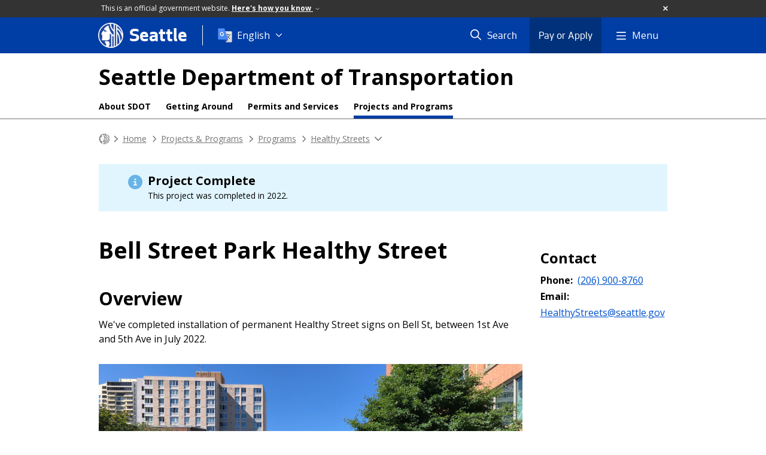

--- FILE ---
content_type: text/html; charset=utf-8
request_url: https://www.seattle.gov/transportation/projects-and-programs/programs/healthy-streets/bell-street-park-stay-healthy-street
body_size: 33104
content:

<!DOCTYPE html>
<html xmlns="http://www.w3.org/1999/xhtml" lang="en" xml:lang="en" class="GlobalMegaMenu_FF LeftNavVue_FF TopNavVueJS_FF Tabs2021_FF RssCard_FF OfficialBanner_FF GlobalFooterSocialMedia_FF PhotoGallery_FF JWPlayerUrlSigning_FF PE_Prod_FF DisableCoreER_FF useSiteImprove_FF enableFaStylePackage_FF boardCommissionHomeColorBlockAndBanner_FF">
<head>
    <script>
        dataLayer = [{
        }];
        var GlobalMegaMenu_FF = true;
		var LeftNavVue_FF = true;
		var TopNavVueJS_FF = true;
		var Tabs2021_FF = true;
		var RssCard_FF = true;
		var OfficialBanner_FF = true;
		var GlobalFooterSocialMedia_FF = true;
		var PhotoGallery_FF = true;
		var JWPlayerUrlSigning_FF = true;
		var PE_FF = false;
		var PE_QA_FF = false;
		var PE_Prod_FF = true;
		var DisableCoreER_FF = true;
		var useBugHerd_FF = false;
		var useSiteImprove_FF = true;
		var QaBannerOn_FF = false;
		var enableFaStylePackage_FF = true;
		var boardCommissionHomeColorBlockAndBanner_FF = true;
    </script>
    <meta name="viewport" content="width=device-width, initial-scale=1.0">
    <link rel="icon" href="/favicon.ico" type="image/x-icon" sizes="any">
    <link rel="icon" href="/favicon.svg" type="image/svg+xml">
    <link rel="icon" href="/favicon-48.png" sizes="48x48" type="image/png">
<link rel="canonical" href="https://www.seattle.gov/transportation/projects-and-programs/programs/healthy-streets/bell-street-park-stay-healthy-street" />
        <!-- Google Tag Manager -->
        <script>
            (function (w, d, s, l, i) {
                w[l] = w[l] || []; w[l].push({
                    'gtm.start':
                        new Date().getTime(), event: 'gtm.js'
                }); var f = d.getElementsByTagName(s)[0],
                    j = d.createElement(s), dl = l != 'dataLayer' ? '&l=' + l : ''; j.async = true; j.src =
                        'https://www.googletagmanager.com/gtm.js?id=' + i + dl; f.parentNode.insertBefore(j, f);
            })(window, document, 'script', 'dataLayer', 'GTM-PXQBQ2');
        </script>
        <!-- End Google Tag Manager -->
            <title>Bell Street Park Healthy Street - Transportation | seattle.gov</title>
            <meta name="description" content="Bell Street Park Healthy Street: Bell St from 1st Ave to 5th Ave" />
            <meta name="keywords" content="" />
            <meta name="robots" content="" />
                <base href="/" />

    <meta charset="utf-8">
    
        <link rel="stylesheet" type="text/css" href="cms_resources/css/bootstrap-3.3.7.min.css"  />
        <link rel="stylesheet" type="text/css" href="cms_resources/css/responsive2015.min.css"  />
        <link rel="stylesheet" type="text/css" href="cms_resources/css/shared2016.min.css"  />
        <script type="text/javascript" src="https://code.jquery.com/jquery-3.4.1.min.js" crossorigin=anonymous integrity=sha256-CSXorXvZcTkaix6Yvo6HppcZGetbYMGWSFlBw8HfCJo=></script>     
        <script type="text/javascript" src="https://www.trumba.com/scripts/spuds.js"></script>
            <script type="text/javascript" src="cms_resources/js/axios.min.js"></script>
            <script type="text/javascript" src="https://cdn.jwplayer.com/libraries/Ctujouh4.js?exp=1768740717440&amp;sig=cbf32a9020c0388a9935374774c19503"></script>
        


<script>
    var pageXID = 'x129588';
    var topNavXID = 'x69439';
    var languagesListXID = 'x121473';
    var isDepartmentMode = 'True';
    var leftNavTreeXID = 'x69446';
    var tabComponentID = '';
</script>
</head>
<body class="aws102" >
    <!-- Google Tag Manager (noscript) -->
    <noscript>
        <iframe src="//www.googletagmanager.com/ns.html?id=GTM-PXQBQ2"
                height="0" width="0" style="display:none;visibility:hidden"></iframe>
    </noscript>
    <!-- End Google Tag Manager (noscript) -->

    
<!--wrapper start-->




    <header>
        <div id="header">
            
                    <div id="vue-component-globalHeader"></div>
            <nav id="slideMenuNav" aria-label="Slide menu navigation">
                <ul id="seagovMenuMobile" class="list-group slidemenu-right" title="Main Menu" data-departmentname="Transportation" data-departmenturl="transportation">
                    
                    <li class="list-group-item first" id="closeMobileContainer">
                        <button id="mainMenuCloseMobile" aria-label="Close">
                            Close <i class="fa-regular fa-times" title="Close" aria-label="Close"></i>
                        </button>
                    </li>
                    <li id="currentMenuContextWrapper" class="list-group-item">
                        <ul id="currentMenuContext">
                                <li id="backReturn" class="list-group-item seattleHomeMobile" data-menuTarget="Seattle.gov">
                                    <span class='fa-regular fa-chevron-left' title="Back to" aria-label="Back to"></span>
                                    <span id="backReturnText">Main Menu</span><span class="fa-regular fa-chevron-right" title="Back to Main Menu" aria-label="Back to Main Menu"></span>
                                </li>
                                    <li id="activeMobileHeading" class="list-group-item deptHomeMobile"><a href="transportation"     >Transportation</a>
</li>
            <li class="list-group-item navItem hasChildren" data-parenttarget="Home">
                <a href="/transportation/about-us"    title="Main Menu Mobile - Home About Us" >About Us<span class='fa-regular fa-chevron-right' title='About Us' aria-label='About Us Icon'></span></a>

                <ul data-childrentarget="About Us">
            <li class="list-group-item navItem hasChildren" data-parenttarget="About Us">
                <a href="/transportation/about-us/contact-us"    title="Main Menu Mobile - About Us Contact Us" >Contact Us<span class='fa-regular fa-chevron-right' title='Contact Us' aria-label='Contact Us Icon'></span></a>

                <ul data-childrentarget="Contact Us">
        <li class="list-group-item navItem" data-parenttarget="Contact Us"><a href="/transportation/about-us/contact-us/outreach-staff"    title="Main Menu Mobile - Contact Us Outreach Staff" >Outreach Staff</a>
</li>
                </ul>
            </li>
        <li class="list-group-item navItem" data-parenttarget="About Us"><a href="/transportation/about-us/asset-and-performance-management"    title="Main Menu Mobile - About Us Asset & Performance Management" >Asset & Performance Management</a>
</li>
        <li class="list-group-item navItem" data-parenttarget="About Us"><a href="/transportation/about-us/careers"    title="Main Menu Mobile - About Us Careers" >Careers</a>
</li>
        <li class="list-group-item navItem" data-parenttarget="About Us"><a href="transportation/document-library"    title="Main Menu Mobile - About Us Document Library" >Document Library</a>
</li>
            <li class="list-group-item navItem hasChildren" data-parenttarget="About Us">
                <a href="/transportation/about-us/seattle-transportation-plan"    title="Main Menu Mobile - About Us Seattle Transportation Plan" >Seattle Transportation Plan<span class='fa-regular fa-chevron-right' title='Seattle Transportation Plan' aria-label='Seattle Transportation Plan Icon'></span></a>

                <ul data-childrentarget="Seattle Transportation Plan">
        <li class="list-group-item navItem" data-parenttarget="Seattle Transportation Plan"><a href="/transportation/about-us/seattle-transportation-plan/implementation-outlook"    title="Main Menu Mobile - Seattle Transportation Plan Seattle Transportation Plan - 3 Year Implementation Outlook" >Seattle Transportation Plan - 3 Year Implementation Outlook</a>
</li>
                </ul>
            </li>
            <li class="list-group-item navItem hasChildren" data-parenttarget="About Us">
                <a href="/transportation/about-us/funding"    title="Main Menu Mobile - About Us Funding" >Funding<span class='fa-regular fa-chevron-right' title='Funding' aria-label='Funding Icon'></span></a>

                <ul data-childrentarget="Funding">
            <li class="list-group-item navItem hasChildren" data-parenttarget="Funding">
                <a href="/transportation/about-us/funding/seattle-transportation-levy"    title="Main Menu Mobile - Funding 2024 Seattle Transportation Levy" >2024 Seattle Transportation Levy<span class='fa-regular fa-chevron-right' title='2024 Seattle Transportation Levy' aria-label='2024 Seattle Transportation Levy Icon'></span></a>

                <ul data-childrentarget="2024 Seattle Transportation Levy">
        <li class="list-group-item navItem" data-parenttarget="2024 Seattle Transportation Levy"><a href="/transportation/about-us/funding/seattle-transportation-levy/reports-and-achievements"    title="Main Menu Mobile - 2024 Seattle Transportation Levy Reports and Achievements" >Reports and Achievements</a>
</li>
        <li class="list-group-item navItem" data-parenttarget="2024 Seattle Transportation Levy"><a href="/transportation/about-us/funding/seattle-transportation-levy/2015-seattle-transportation-levy"    title="Main Menu Mobile - 2024 Seattle Transportation Levy 2015 Seattle Transportation Levy (Levy to Move Seattle)" >2015 Seattle Transportation Levy (Levy to Move Seattle)</a>
</li>
        <li class="list-group-item navItem" data-parenttarget="2024 Seattle Transportation Levy"><a href="/transportation/about-us/funding/seattle-transportation-levy/2006-seattle-transportation-levy"    title="Main Menu Mobile - 2024 Seattle Transportation Levy 2006 Seattle Transportation Levy (Bridging the Gap)" >2006 Seattle Transportation Levy (Bridging the Gap)</a>
</li>
                </ul>
            </li>
        <li class="list-group-item navItem" data-parenttarget="Funding"><a href="/x79937.xml"    title="Main Menu Mobile - Funding Levy to Move Seattle" >Levy to Move Seattle</a>
</li>
        <li class="list-group-item navItem" data-parenttarget="Funding"><a href="/transportation/about-us/funding/grants"    title="Main Menu Mobile - Funding Grants" >Grants</a>
</li>
                </ul>
            </li>
            <li class="list-group-item navItem hasChildren" data-parenttarget="About Us">
                <a href="/transportation/about-us/get-involved"    title="Main Menu Mobile - About Us Get Involved and Learn More" >Get Involved and Learn More<span class='fa-regular fa-chevron-right' title='Get Involved and Learn More' aria-label='Get Involved and Learn More Icon'></span></a>

                <ul data-childrentarget="Get Involved and Learn More">
        <li class="list-group-item navItem" data-parenttarget="Get Involved and Learn More"><a href="/transportation/about-us/get-involved/outreach-and-engagement-101"    title="Main Menu Mobile - Get Involved and Learn More Building Major Projects and the Public Engagement Process" >Building Major Projects and the Public Engagement Process</a>
</li>
                </ul>
            </li>
            <li class="list-group-item navItem hasChildren" data-parenttarget="About Us">
                <a href="/transportation/about-us/office-of-equity-and-economic-inclusion"    title="Main Menu Mobile - About Us Office of Equity & Economic Inclusion" >Office of Equity & Economic Inclusion<span class='fa-regular fa-chevron-right' title='Office of Equity & Economic Inclusion' aria-label='Office of Equity & Economic Inclusion Icon'></span></a>

                <ul data-childrentarget="Office of Equity &amp; Economic Inclusion">
        <li class="list-group-item navItem" data-parenttarget="Office of Equity &amp; Economic Inclusion"><a href="/transportation/about-us/office-of-equity-and-economic-inclusion/title-vi"    title="Main Menu Mobile - Office of Equity & Economic Inclusion Title VI" >Title VI</a>
</li>
        <li class="list-group-item navItem" data-parenttarget="Office of Equity &amp; Economic Inclusion"><a href="/transportation/about-us/office-of-equity-and-economic-inclusion/rsjo"    title="Main Menu Mobile - Office of Equity & Economic Inclusion Race and Social Justice Ordinance" >Race and Social Justice Ordinance</a>
</li>
            <li class="list-group-item navItem hasChildren" data-parenttarget="Office of Equity &amp; Economic Inclusion">
                <a href="/transportation/about-us/office-of-equity-and-economic-inclusion/contracting-equity"    title="Main Menu Mobile - Office of Equity & Economic Inclusion Contracting Equity" >Contracting Equity<span class='fa-regular fa-chevron-right' title='Contracting Equity' aria-label='Contracting Equity Icon'></span></a>

                <ul data-childrentarget="Contracting Equity">
        <li class="list-group-item navItem" data-parenttarget="Contracting Equity"><a href="/transportation/about-us/office-of-equity-and-economic-inclusion/contracting-equity/goals"    title="Main Menu Mobile - Contracting Equity Goals" >Goals</a>
</li>
        <li class="list-group-item navItem" data-parenttarget="Contracting Equity"><a href="/transportation/about-us/office-of-equity-and-economic-inclusion/contracting-equity/opportunities"    title="Main Menu Mobile - Contracting Equity Opportunities" >Opportunities</a>
</li>
        <li class="list-group-item navItem" data-parenttarget="Contracting Equity"><a href="/transportation/about-us/office-of-equity-and-economic-inclusion/contracting-equity/faq"    title="Main Menu Mobile - Contracting Equity Frequently Asked Questions" >Frequently Asked Questions</a>
</li>
                </ul>
            </li>
                </ul>
            </li>
        <li class="list-group-item navItem" data-parenttarget="About Us"><a href="/transportation/about-us/organization"    title="Main Menu Mobile - About Us Organization" >Organization</a>
</li>
            <li class="list-group-item navItem hasChildren" data-parenttarget="About Us">
                <a href="/transportation/about-us/climate-response"    title="Main Menu Mobile - About Us Our Climate Response" >Our Climate Response<span class='fa-regular fa-chevron-right' title='Our Climate Response' aria-label='Our Climate Response Icon'></span></a>

                <ul data-childrentarget="Our Climate Response">
        <li class="list-group-item navItem" data-parenttarget="Our Climate Response"><a href="/transportation/about-us/climate-response/low-pollution-neighborhoods"    title="Main Menu Mobile - Our Climate Response Low-Pollution Neighborhoods" >Low-Pollution Neighborhoods</a>
</li>
                </ul>
            </li>
        <li class="list-group-item navItem" data-parenttarget="About Us"><a href="/transportation/about-us/faqs"    title="Main Menu Mobile - About Us Frequently Asked Questions" >Frequently Asked Questions</a>
</li>
                </ul>
            </li>
            <li class="list-group-item navItem hasChildren" data-parenttarget="Home">
                <a href="/transportation/getting-around"    title="Main Menu Mobile - Home Getting Around Seattle" >Getting Around Seattle<span class='fa-regular fa-chevron-right' title='Getting Around Seattle' aria-label='Getting Around Seattle Icon'></span></a>

                <ul data-childrentarget="Getting Around Seattle">
        <li class="list-group-item navItem" data-parenttarget="Getting Around Seattle"><a href="/transportation/getting-around/wsdot-revive-i-5"    title="Main Menu Mobile - Getting Around Seattle WSDOT's Revive I-5 project " >WSDOT's Revive I-5 project </a>
</li>
        <li class="list-group-item navItem" data-parenttarget="Getting Around Seattle"><a href="/transportation/getting-around/bicycling"    title="Main Menu Mobile - Getting Around Seattle Bicycling" >Bicycling</a>
</li>
        <li class="list-group-item navItem" data-parenttarget="Getting Around Seattle"><a href="/transportation/getting-around/driving-and-parking"    title="Main Menu Mobile - Getting Around Seattle Driving & Parking" >Driving & Parking</a>
</li>
            <li class="list-group-item navItem hasChildren" data-parenttarget="Getting Around Seattle">
                <a href="/transportation/getting-around/transit"    title="Main Menu Mobile - Getting Around Seattle Transit" >Transit<span class='fa-regular fa-chevron-right' title='Transit' aria-label='Transit Icon'></span></a>

                <ul data-childrentarget="Transit">
            <li class="list-group-item navItem hasChildren" data-parenttarget="Transit">
                <a href="/transportation/getting-around/transit/streetcar"    title="Main Menu Mobile - Transit Seattle Streetcar" >Seattle Streetcar<span class='fa-regular fa-chevron-right' title='Seattle Streetcar' aria-label='Seattle Streetcar Icon'></span></a>

                <ul data-childrentarget="Seattle Streetcar">
        <li class="list-group-item navItem" data-parenttarget="Seattle Streetcar"><a href="/transportation/getting-around/transit/streetcar/safety-tips"    title="Main Menu Mobile - Seattle Streetcar Streetcar Safety" >Streetcar Safety</a>
</li>
        <li class="list-group-item navItem" data-parenttarget="Seattle Streetcar"><a href="/transportation/getting-around/transit/streetcar/accessibility"    title="Main Menu Mobile - Seattle Streetcar Accessibility" >Accessibility</a>
</li>
        <li class="list-group-item navItem" data-parenttarget="Seattle Streetcar"><a href="/transportation/getting-around/transit/streetcar/first-hill-line"    title="Main Menu Mobile - Seattle Streetcar First Hill Line" >First Hill Line</a>
</li>
        <li class="list-group-item navItem" data-parenttarget="Seattle Streetcar"><a href="/transportation/getting-around/transit/streetcar/south-lake-union-line"    title="Main Menu Mobile - Seattle Streetcar South Lake Union Line" >South Lake Union Line</a>
</li>
        <li class="list-group-item navItem" data-parenttarget="Seattle Streetcar"><a href="/transportation/getting-around/transit/streetcar/fares-and-orca-card"    title="Main Menu Mobile - Seattle Streetcar Fares & ORCA Card" >Fares & ORCA Card</a>
</li>
        <li class="list-group-item navItem" data-parenttarget="Seattle Streetcar"><a href="/transportation/getting-around/transit/streetcar/tools-and-resources"    title="Main Menu Mobile - Seattle Streetcar Tools & Resources" >Tools & Resources</a>
</li>
        <li class="list-group-item navItem" data-parenttarget="Seattle Streetcar"><a href="/transportation/getting-around/transit/streetcar/sponsorship"    title="Main Menu Mobile - Seattle Streetcar Streetcar Sponsorship" >Streetcar Sponsorship</a>
</li>
        <li class="list-group-item navItem" data-parenttarget="Seattle Streetcar"><a href="/transportation/getting-around/transit/streetcar/contact-us"    title="Main Menu Mobile - Seattle Streetcar Contact Us" >Contact Us</a>
</li>
                </ul>
            </li>
                </ul>
            </li>
        <li class="list-group-item navItem" data-parenttarget="Getting Around Seattle"><a href="/transportation/getting-around/trucking"    title="Main Menu Mobile - Getting Around Seattle Trucking" >Trucking</a>
</li>
        <li class="list-group-item navItem" data-parenttarget="Getting Around Seattle"><a href="/transportation/getting-around/walking"    title="Main Menu Mobile - Getting Around Seattle Walking" >Walking</a>
</li>
                </ul>
            </li>
            <li class="list-group-item navItem hasChildren" data-parenttarget="Home">
                <a href="/transportation/projects-and-programs"    title="Main Menu Mobile - Home Projects & Programs" >Projects & Programs<span class='fa-regular fa-chevron-right' title='Projects & Programs' aria-label='Projects & Programs Icon'></span></a>

                <ul data-childrentarget="Projects &amp; Programs">
            <li class="list-group-item navItem hasChildren" data-parenttarget="Projects &amp; Programs">
                <a href="/transportation/projects-and-programs/completed-projects"    title="Main Menu Mobile - Projects & Programs Completed Projects" >Completed Projects<span class='fa-regular fa-chevron-right' title='Completed Projects' aria-label='Completed Projects Icon'></span></a>

                <ul data-childrentarget="Completed Projects">
        <li class="list-group-item navItem" data-parenttarget="Completed Projects"><a href="/x149496.xml"    title="Main Menu Mobile - Completed Projects DistrictFilterInsert" >DistrictFilterInsert</a>
</li>
        <li class="list-group-item navItem" data-parenttarget="Completed Projects"><a href="/x149495.xml"    title="Main Menu Mobile - Completed Projects CompletedProjectFilter_SDOT" >CompletedProjectFilter_SDOT</a>
</li>
                </ul>
            </li>
            <li class="list-group-item navItem hasChildren" data-parenttarget="Projects &amp; Programs">
                <a href="/transportation/projects-and-programs/safety-first"    title="Main Menu Mobile - Projects & Programs Safety First" >Safety First<span class='fa-regular fa-chevron-right' title='Safety First' aria-label='Safety First Icon'></span></a>

                <ul data-childrentarget="Safety First">
            <li class="list-group-item navItem hasChildren" data-parenttarget="Safety First">
                <a href="/transportation/projects-and-programs/safety-first/safe-routes-to-school"    title="Main Menu Mobile - Safety First Safe Routes to School" >Safe Routes to School<span class='fa-regular fa-chevron-right' title='Safe Routes to School' aria-label='Safe Routes to School Icon'></span></a>

                <ul data-childrentarget="Safe Routes to School">
            <li class="list-group-item navItem hasChildren" data-parenttarget="Safe Routes to School">
                <a href="/transportation/projects-and-programs/safety-first/safe-routes-to-school/bike-to-books"    title="Main Menu Mobile - Safe Routes to School Bike to Books" >Bike to Books<span class='fa-regular fa-chevron-right' title='Bike to Books' aria-label='Bike to Books Icon'></span></a>

                <ul data-childrentarget="Bike to Books">
        <li class="list-group-item navItem" data-parenttarget="Bike to Books"><a href="/transportation/projects-and-programs/safety-first/safe-routes-to-school/bike-to-books/biketobooks_tigrinya"    title="Main Menu Mobile - Bike to Books ብሽክለታ ናብ መጻሕፍቲ (Bike to Books)" >ብሽክለታ ናብ መጻሕፍቲ (Bike to Books)</a>
</li>
        <li class="list-group-item navItem" data-parenttarget="Bike to Books"><a href="/transportation/projects-and-programs/safety-first/safe-routes-to-school/bike-to-books/biketobooks_somali"    title="Main Menu Mobile - Bike to Books Baaskiil u kaxee Buugaagta" >Baaskiil u kaxee Buugaagta</a>
</li>
        <li class="list-group-item navItem" data-parenttarget="Bike to Books"><a href="/transportation/projects-and-programs/safety-first/safe-routes-to-school/bike-to-books/biketobooks_amharic"    title="Main Menu Mobile - Bike to Books ከብስክሌት እስከ መጽሐፍት" >ከብስክሌት እስከ መጽሐፍት</a>
</li>
        <li class="list-group-item navItem" data-parenttarget="Bike to Books"><a href="/transportation/projects-and-programs/safety-first/safe-routes-to-school/bike-to-books/biketobooks_chinesetrad"    title="Main Menu Mobile - Bike to Books 「騎車去閱讀（Bike to Books）」" >「騎車去閱讀（Bike to Books）」</a>
</li>
        <li class="list-group-item navItem" data-parenttarget="Bike to Books"><a href="/transportation/projects-and-programs/safety-first/safe-routes-to-school/bike-to-books/biketobooks_arabic"    title="Main Menu Mobile - Bike to Books Bike to Books (الدراجة إلى الكتب)" >Bike to Books (الدراجة إلى الكتب)</a>
</li>
        <li class="list-group-item navItem" data-parenttarget="Bike to Books"><a href="/transportation/projects-and-programs/safety-first/safe-routes-to-school/bike-to-books/biketobooks_vietnamese"    title="Main Menu Mobile - Bike to Books Cuộc Thi Bike to Books" >Cuộc Thi Bike to Books</a>
</li>
        <li class="list-group-item navItem" data-parenttarget="Bike to Books"><a href="/transportation/projects-and-programs/safety-first/safe-routes-to-school/bike-to-books/biketobooks_pashto"    title="Main Menu Mobile - Bike to Books د کتابونو لپاره بایسکل (Bike to Books)" >د کتابونو لپاره بایسکل (Bike to Books)</a>
</li>
        <li class="list-group-item navItem" data-parenttarget="Bike to Books"><a href="/transportation/projects-and-programs/safety-first/safe-routes-to-school/bike-to-books/biketobooks_dari"    title="Main Menu Mobile - Bike to Books بایسکل تا کتاب ها (Bike to Books)" >بایسکل تا کتاب ها (Bike to Books)</a>
</li>
        <li class="list-group-item navItem" data-parenttarget="Bike to Books"><a href="/transportation/projects-and-programs/safety-first/safe-routes-to-school/bike-to-books/biketobooks_spanish"    title="Main Menu Mobile - Bike to Books A los libros en bici" >A los libros en bici</a>
</li>
                </ul>
            </li>
        <li class="list-group-item navItem" data-parenttarget="Safe Routes to School"><a href="/transportation/projects-and-programs/safety-first/safe-routes-to-school/broadview-thomson-and-cedar-park-elementary"    title="Main Menu Mobile - Safe Routes to School Safe Routes to School: Broadview-Thomson & Cedar Park Elementary" >Safe Routes to School: Broadview-Thomson & Cedar Park Elementary</a>
</li>
        <li class="list-group-item navItem" data-parenttarget="Safe Routes to School"><a href="/transportation/projects-and-programs/safety-first/safe-routes-to-school/lets-go"    title="Main Menu Mobile - Safe Routes to School Let's Go Walk and Bike Education Program " >Let's Go Walk and Bike Education Program </a>
</li>
        <li class="list-group-item navItem" data-parenttarget="Safe Routes to School"><a href="/transportation/projects-and-programs/safety-first/safe-routes-to-school/share-your-walking-or-biking-story"    title="Main Menu Mobile - Safe Routes to School Share Your Walking or Biking Story" >Share Your Walking or Biking Story</a>
</li>
        <li class="list-group-item navItem" data-parenttarget="Safe Routes to School"><a href="/transportation/projects-and-programs/safety-first/safe-routes-to-school/find-books-with-walking-and-biking-themes"    title="Main Menu Mobile - Safe Routes to School Find Books with Walking and Biking Themes" >Find Books with Walking and Biking Themes</a>
</li>
        <li class="list-group-item navItem" data-parenttarget="Safe Routes to School"><a href="/transportation/projects-and-programs/safety-first/safe-routes-to-school/school-streets"    title="Main Menu Mobile - Safe Routes to School School Streets" >School Streets</a>
</li>
        <li class="list-group-item navItem" data-parenttarget="Safe Routes to School"><a href="/transportation/projects-and-programs/safety-first/safe-routes-to-school/ashworth-ave-n"    title="Main Menu Mobile - Safe Routes to School Safe Routes to School: Ashworth Ave N" >Safe Routes to School: Ashworth Ave N</a>
</li>
        <li class="list-group-item navItem" data-parenttarget="Safe Routes to School"><a href="/transportation/projects-and-programs/safety-first/safe-routes-to-school/learning-landscapes"    title="Main Menu Mobile - Safe Routes to School Learning Landscapes" >Learning Landscapes</a>
</li>
        <li class="list-group-item navItem" data-parenttarget="Safe Routes to School"><a href="/transportation/projects-and-programs/safety-first/safe-routes-to-school/hamilton-middle-school"    title="Main Menu Mobile - Safe Routes to School Safe Routes to School: Hamilton Middle School" >Safe Routes to School: Hamilton Middle School</a>
</li>
            <li class="list-group-item navItem hasChildren" data-parenttarget="Safe Routes to School">
                <a href="/transportation/projects-and-programs/safety-first/safe-routes-to-school/safe-routes-to-school-racial-equity-analysis"    title="Main Menu Mobile - Safe Routes to School Safe Routes to School Racial Equity Analysis" >Safe Routes to School Racial Equity Analysis<span class='fa-regular fa-chevron-right' title='Safe Routes to School Racial Equity Analysis' aria-label='Safe Routes to School Racial Equity Analysis Icon'></span></a>

                <ul data-childrentarget="Safe Routes to School Racial Equity Analysis">
        <li class="list-group-item navItem" data-parenttarget="Safe Routes to School Racial Equity Analysis"><a href="/transportation/projects-and-programs/safety-first/safe-routes-to-school/safe-routes-to-school-racial-equity-analysis/espa&#241;ol"    title="Main Menu Mobile - Safe Routes to School Racial Equity Analysis Análisis de igualdad de razas en Caminos Seguros al Colegio" >Análisis de igualdad de razas en Caminos Seguros al Colegio</a>
</li>
        <li class="list-group-item navItem" data-parenttarget="Safe Routes to School Racial Equity Analysis"><a href="/transportation/projects-and-programs/safety-first/safe-routes-to-school/safe-routes-to-school-racial-equity-analysis/tiếng-việt"    title="Main Menu Mobile - Safe Routes to School Racial Equity Analysis Phân Tích Tính Bình Đẳng Chủng Tộc của chương trình các Tuyến đường An toàn tới Trường" >Phân Tích Tính Bình Đẳng Chủng Tộc của chương trình các Tuyến đường An toàn tới Trường</a>
</li>
        <li class="list-group-item navItem" data-parenttarget="Safe Routes to School Racial Equity Analysis"><a href="/transportation/projects-and-programs/safety-first/safe-routes-to-school/safe-routes-to-school-racial-equity-analysis/繁體中文"    title="Main Menu Mobile - Safe Routes to School Racial Equity Analysis 安全上學路線種族平等分析" >安全上學路線種族平等分析</a>
</li>
        <li class="list-group-item navItem" data-parenttarget="Safe Routes to School Racial Equity Analysis"><a href="/transportation/projects-and-programs/safety-first/safe-routes-to-school/safe-routes-to-school-racial-equity-analysis/soomaali"    title="Main Menu Mobile - Safe Routes to School Racial Equity Analysis Falanqaynta Sinnaanta Jinsiyadaha ee Waddooyinka Ammaanka ah ee Lagu Tago Dugsiyada" >Falanqaynta Sinnaanta Jinsiyadaha ee Waddooyinka Ammaanka ah ee Lagu Tago Dugsiyada</a>
</li>
        <li class="list-group-item navItem" data-parenttarget="Safe Routes to School Racial Equity Analysis"><a href="/transportation/projects-and-programs/safety-first/safe-routes-to-school/safe-routes-to-school-racial-equity-analysis/tagalog"    title="Main Menu Mobile - Safe Routes to School Racial Equity Analysis Mga Ligtas na Ruta papuntang Paaralan na Pagsusuri sa Pagkakapanta-pantay ng Lahi" >Mga Ligtas na Ruta papuntang Paaralan na Pagsusuri sa Pagkakapanta-pantay ng Lahi</a>
</li>
        <li class="list-group-item navItem" data-parenttarget="Safe Routes to School Racial Equity Analysis"><a href="/transportation/projects-and-programs/safety-first/safe-routes-to-school/safe-routes-to-school-racial-equity-analysis/oromiffa"    title="Main Menu Mobile - Safe Routes to School Racial Equity Analysis Xiinxala Qal-qixxummaa Qomoo Daandii Qajeelaa Gara Mana Barumsaatti" >Xiinxala Qal-qixxummaa Qomoo Daandii Qajeelaa Gara Mana Barumsaatti</a>
</li>
        <li class="list-group-item navItem" data-parenttarget="Safe Routes to School Racial Equity Analysis"><a href="/transportation/projects-and-programs/safety-first/safe-routes-to-school/safe-routes-to-school-racial-equity-analysis/በአማርኛ"    title="Main Menu Mobile - Safe Routes to School Racial Equity Analysis ደህንነታቸው የተጠበቁ ወደ ትምህርት ቤት የጉዞ መሥመሮች የዘር ፍትዓዊነት ትንታኔ" >ደህንነታቸው የተጠበቁ ወደ ትምህርት ቤት የጉዞ መሥመሮች የዘር ፍትዓዊነት ትንታኔ</a>
</li>
        <li class="list-group-item navItem" data-parenttarget="Safe Routes to School Racial Equity Analysis"><a href="/transportation/projects-and-programs/safety-first/safe-routes-to-school/safe-routes-to-school-racial-equity-analysis/ትግርኛ"    title="Main Menu Mobile - Safe Routes to School Racial Equity Analysis ንደሕንነቱ ዝተሓለወ መንገዲ ቤት ትምህርቲ ትንታነ ዘርኣዊ ፍትሒ" >ንደሕንነቱ ዝተሓለወ መንገዲ ቤት ትምህርቲ ትንታነ ዘርኣዊ ፍትሒ</a>
</li>
                </ul>
            </li>
        <li class="list-group-item navItem" data-parenttarget="Safe Routes to School"><a href="/transportation/projects-and-programs/safety-first/safe-routes-to-school/incentives"    title="Main Menu Mobile - Safe Routes to School Safe Routes to School Walking and Biking Packages" >Safe Routes to School Walking and Biking Packages</a>
</li>
        <li class="list-group-item navItem" data-parenttarget="Safe Routes to School"><a href="/transportation/projects-and-programs/safety-first/safe-routes-to-school/mini-grants"    title="Main Menu Mobile - Safe Routes to School Mini Grants" >Mini Grants</a>
</li>
        <li class="list-group-item navItem" data-parenttarget="Safe Routes to School"><a href="/transportation/projects-and-programs/safety-first/safe-routes-to-school/flashing-beacons-and-map"    title="Main Menu Mobile - Safe Routes to School School Zone Flashing Beacons" >School Zone Flashing Beacons</a>
</li>
        <li class="list-group-item navItem" data-parenttarget="Safe Routes to School"><a href="/transportation/projects-and-programs/safety-first/safe-routes-to-school/school-walking-maps"    title="Main Menu Mobile - Safe Routes to School Safe Routes to School Walking and Biking Maps" >Safe Routes to School Walking and Biking Maps</a>
</li>
        <li class="list-group-item navItem" data-parenttarget="Safe Routes to School"><a href="/transportation/projects-and-programs/safety-first/safe-routes-to-school/18th-ave-sw"    title="Main Menu Mobile - Safe Routes to School Safe Routes to School: 18th Ave SW" >Safe Routes to School: 18th Ave SW</a>
</li>
        <li class="list-group-item navItem" data-parenttarget="Safe Routes to School"><a href="/transportation/projects-and-programs/safety-first/safe-routes-to-school/21st-ave"    title="Main Menu Mobile - Safe Routes to School Safe Routes to School: 21st Ave" >Safe Routes to School: 21st Ave</a>
</li>
        <li class="list-group-item navItem" data-parenttarget="Safe Routes to School"><a href="/transportation/projects-and-programs/safety-first/safe-routes-to-school/35th-ave-sw"    title="Main Menu Mobile - Safe Routes to School Arbor Heights Safe Routes to School Project: 35th Ave SW from SW 100th St to SW 106th S" >Arbor Heights Safe Routes to School Project: 35th Ave SW from SW 100th St to SW 106th S</a>
</li>
        <li class="list-group-item navItem" data-parenttarget="Safe Routes to School"><a href="/transportation/projects-and-programs/safety-first/safe-routes-to-school/dearborn-park-elementary"    title="Main Menu Mobile - Safe Routes to School Safe Routes to School: Dearborn Park Elementary" >Safe Routes to School: Dearborn Park Elementary</a>
</li>
        <li class="list-group-item navItem" data-parenttarget="Safe Routes to School"><a href="/transportation/projects-and-programs/safety-first/safe-routes-to-school/e-lynn-street-and-19th-ave-e"    title="Main Menu Mobile - Safe Routes to School Montlake Safe Routes to School: E Lynn St and 19th Ave E" >Montlake Safe Routes to School: E Lynn St and 19th Ave E</a>
</li>
        <li class="list-group-item navItem" data-parenttarget="Safe Routes to School"><a href="/transportation/projects-and-programs/safety-first/safe-routes-to-school/john-rogers-elementary"    title="Main Menu Mobile - Safe Routes to School Safe Routes to School: John Rogers Elementary" >Safe Routes to School: John Rogers Elementary</a>
</li>
        <li class="list-group-item navItem" data-parenttarget="Safe Routes to School"><a href="/transportation/projects-and-programs/safety-first/safe-routes-to-school/safe-routes-to-school-wing-luke-elementary"    title="Main Menu Mobile - Safe Routes to School Safe Routes to School: Wing Luke Elementary" >Safe Routes to School: Wing Luke Elementary</a>
</li>
        <li class="list-group-item navItem" data-parenttarget="Safe Routes to School"><a href="/transportation/projects-and-programs/safety-first/safe-routes-to-school/rainier-view-elementary"    title="Main Menu Mobile - Safe Routes to School Safe Routes to School: Rainier View Elementary" >Safe Routes to School: Rainier View Elementary</a>
</li>
        <li class="list-group-item navItem" data-parenttarget="Safe Routes to School"><a href="/transportation/projects-and-programs/safety-first/safe-routes-to-school/sw-myrtle-st--18th-ave-sw--sw-orchard-st"    title="Main Menu Mobile - Safe Routes to School Sanislo Elementary Safe Routes to School: SW Myrtle St, 18th Ave SW and SW Orchard St" >Sanislo Elementary Safe Routes to School: SW Myrtle St, 18th Ave SW and SW Orchard St</a>
</li>
        <li class="list-group-item navItem" data-parenttarget="Safe Routes to School"><a href="/transportation/projects-and-programs/safety-first/safe-routes-to-school/wing-luke-elementary"    title="Main Menu Mobile - Safe Routes to School Safe Routes to School: Wing Luke Elementary" >Safe Routes to School: Wing Luke Elementary</a>
</li>
        <li class="list-group-item navItem" data-parenttarget="Safe Routes to School"><a href="/transportation/projects-and-programs/safety-first/safe-routes-to-school/wedgwood-elementary-school"    title="Main Menu Mobile - Safe Routes to School Safe Routes to School: Wedgwood Elementary School" >Safe Routes to School: Wedgwood Elementary School</a>
</li>
        <li class="list-group-item navItem" data-parenttarget="Safe Routes to School"><a href="/transportation/projects-and-programs/safety-first/safe-routes-to-school/student-travel-survey"    title="Main Menu Mobile - Safe Routes to School Safe Routes to School Student Travel Tally" >Safe Routes to School Student Travel Tally</a>
</li>
        <li class="list-group-item navItem" data-parenttarget="Safe Routes to School"><a href="/transportation/projects-and-programs/safety-first/safe-routes-to-school/lowell-meany"    title="Main Menu Mobile - Safe Routes to School Safe Routes to School: Lowell-Meany" >Safe Routes to School: Lowell-Meany</a>
</li>
        <li class="list-group-item navItem" data-parenttarget="Safe Routes to School"><a href="/transportation/projects-and-programs/safety-first/safe-routes-to-school/aki-kurose-middle-school"    title="Main Menu Mobile - Safe Routes to School Safe Routes to School: Aki Kurose Middle School" >Safe Routes to School: Aki Kurose Middle School</a>
</li>
        <li class="list-group-item navItem" data-parenttarget="Safe Routes to School"><a href="/transportation/projects-and-programs/safety-first/safe-routes-to-school/sacajawea-elementary-school"    title="Main Menu Mobile - Safe Routes to School Safe Routes to School: Sacajawea Elementary School" >Safe Routes to School: Sacajawea Elementary School</a>
</li>
        <li class="list-group-item navItem" data-parenttarget="Safe Routes to School"><a href="/transportation/projects-and-programs/safety-first/safe-routes-to-school/s-rose-st"    title="Main Menu Mobile - Safe Routes to School Safe Routes to School: Dunlap Elementary" >Safe Routes to School: Dunlap Elementary</a>
</li>
        <li class="list-group-item navItem" data-parenttarget="Safe Routes to School"><a href="/transportation/projects-and-programs/safety-first/safe-routes-to-school/1st-ave-ne-shared-use-path"    title="Main Menu Mobile - Safe Routes to School 1st Ave NE Shared-Use Path" >1st Ave NE Shared-Use Path</a>
</li>
                </ul>
            </li>
        <li class="list-group-item navItem" data-parenttarget="Safety First"><a href="/transportation/projects-and-programs/safety-first/sdot-response-team"    title="Main Menu Mobile - Safety First SDOT Response Team (SRT)" >SDOT Response Team (SRT)</a>
</li>
            <li class="list-group-item navItem hasChildren" data-parenttarget="Safety First">
                <a href="/transportation/projects-and-programs/safety-first/traffic-operations"    title="Main Menu Mobile - Safety First Traffic Operations" >Traffic Operations<span class='fa-regular fa-chevron-right' title='Traffic Operations' aria-label='Traffic Operations Icon'></span></a>

                <ul data-childrentarget="Traffic Operations">
        <li class="list-group-item navItem" data-parenttarget="Traffic Operations"><a href="/transportation/projects-and-programs/safety-first/traffic-operations/traffic-circles"    title="Main Menu Mobile - Traffic Operations Traffic Circles" >Traffic Circles</a>
</li>
                </ul>
            </li>
            <li class="list-group-item navItem hasChildren" data-parenttarget="Safety First">
                <a href="/transportation/projects-and-programs/safety-first/vision-zero"    title="Main Menu Mobile - Safety First Vision Zero" >Vision Zero<span class='fa-regular fa-chevron-right' title='Vision Zero' aria-label='Vision Zero Icon'></span></a>

                <ul data-childrentarget="Vision Zero">
        <li class="list-group-item navItem" data-parenttarget="Vision Zero"><a href="/transportation/projects-and-programs/safety-first/vision-zero/vision-zero-review"    title="Main Menu Mobile - Vision Zero Vision Zero: Top-to-Bottom Review" >Vision Zero: Top-to-Bottom Review</a>
</li>
        <li class="list-group-item navItem" data-parenttarget="Vision Zero"><a href="/transportation/projects-and-programs/safety-first/vision-zero/leading-pedestrian-intervals"    title="Main Menu Mobile - Vision Zero Leading Pedestrian Intervals" >Leading Pedestrian Intervals</a>
</li>
        <li class="list-group-item navItem" data-parenttarget="Vision Zero"><a href="/transportation/projects-and-programs/safety-first/vision-zero/speedlimits"    title="Main Menu Mobile - Vision Zero Speed Limits" >Speed Limits</a>
</li>
            <li class="list-group-item navItem hasChildren" data-parenttarget="Vision Zero">
                <a href="/transportation/projects-and-programs/safety-first/vision-zero/projects"    title="Main Menu Mobile - Vision Zero Vision Zero Projects" >Vision Zero Projects<span class='fa-regular fa-chevron-right' title='Vision Zero Projects' aria-label='Vision Zero Projects Icon'></span></a>

                <ul data-childrentarget="Vision Zero Projects">
        <li class="list-group-item navItem" data-parenttarget="Vision Zero Projects"><a href="/transportation/projects-and-programs/safety-first/vision-zero/projects/sodo-vision-zero-projects"    title="Main Menu Mobile - Vision Zero Projects SODO Vision Zero Projects" >SODO Vision Zero Projects</a>
</li>
        <li class="list-group-item navItem" data-parenttarget="Vision Zero Projects"><a href="/transportation/projects-and-programs/safety-first/vision-zero/projects/hardened-centerlines"    title="Main Menu Mobile - Vision Zero Projects Hardened Centerlines" >Hardened Centerlines</a>
</li>
        <li class="list-group-item navItem" data-parenttarget="Vision Zero Projects"><a href="/transportation/projects-and-programs/safety-first/vision-zero/projects/rainier-improvements"    title="Main Menu Mobile - Vision Zero Projects Rainier Improvements" >Rainier Improvements</a>
</li>
            <li class="list-group-item navItem hasChildren" data-parenttarget="Vision Zero Projects">
                <a href="/transportation/projects-and-programs/safety-first/vision-zero/projects/highland-park-way-sw-connection"    title="Main Menu Mobile - Vision Zero Projects Highland Park Way SW Connection Project" >Highland Park Way SW Connection Project<span class='fa-regular fa-chevron-right' title='Highland Park Way SW Connection Project' aria-label='Highland Park Way SW Connection Project Icon'></span></a>

                <ul data-childrentarget="Highland Park Way SW Connection Project">
        <li class="list-group-item navItem" data-parenttarget="Highland Park Way SW Connection Project"><a href="/transportation/projects-and-programs/safety-first/vision-zero/projects/highland-park-way-sw-connection/highland-park-way-sw-connection-spanish"    title="Main Menu Mobile - Highland Park Way SW Connection Project Proyecto de conexión Highland Park Way SW" >Proyecto de conexión Highland Park Way SW</a>
</li>
                </ul>
            </li>
        <li class="list-group-item navItem" data-parenttarget="Vision Zero Projects"><a href="/transportation/projects-and-programs/safety-first/vision-zero/projects/s-henderson-st-school-safety-project"    title="Main Menu Mobile - Vision Zero Projects S Henderson St School Safety Project " >S Henderson St School Safety Project </a>
</li>
        <li class="list-group-item navItem" data-parenttarget="Vision Zero Projects"><a href="/transportation/projects-and-programs/safety-first/vision-zero/projects/12th-ave-vision-zero-safety-corridor"    title="Main Menu Mobile - Vision Zero Projects 12th Ave Vision Zero  Safety Corridor" >12th Ave Vision Zero  Safety Corridor</a>
</li>
        <li class="list-group-item navItem" data-parenttarget="Vision Zero Projects"><a href="/transportation/projects-and-programs/safety-first/vision-zero/projects/arterial-traffic-calming"    title="Main Menu Mobile - Vision Zero Projects Vision Zero Arterial Traffic Calming Project " >Vision Zero Arterial Traffic Calming Project </a>
</li>
        <li class="list-group-item navItem" data-parenttarget="Vision Zero Projects"><a href="/transportation/projects-and-programs/safety-first/vision-zero/projects/s-jackson-st-vision-zero-safety-corridor"    title="Main Menu Mobile - Vision Zero Projects S Jackson St Vision Zero Safety Corridor" >S Jackson St Vision Zero Safety Corridor</a>
</li>
        <li class="list-group-item navItem" data-parenttarget="Vision Zero Projects"><a href="/transportation/projects-and-programs/safety-first/vision-zero/projects/safe-streets-for-all"    title="Main Menu Mobile - Vision Zero Projects Safe Streets for All" >Safe Streets for All</a>
</li>
                </ul>
            </li>
            <li class="list-group-item navItem hasChildren" data-parenttarget="Vision Zero">
                <a href="/transportation/projects-and-programs/safety-first/vision-zero/resources"    title="Main Menu Mobile - Vision Zero Reports and Studies" >Reports and Studies<span class='fa-regular fa-chevron-right' title='Reports and Studies' aria-label='Reports and Studies Icon'></span></a>

                <ul data-childrentarget="Reports and Studies">
        <li class="list-group-item navItem" data-parenttarget="Reports and Studies"><a href="/transportation/projects-and-programs/safety-first/vision-zero/resources/yard-signs"    title="Main Menu Mobile - Reports and Studies Yard Signs" >Yard Signs</a>
</li>
        <li class="list-group-item navItem" data-parenttarget="Reports and Studies"><a href="/transportation/projects-and-programs/safety-first/vision-zero/resources/educational-campaigns"    title="Main Menu Mobile - Reports and Studies Educational Campaigns" >Educational Campaigns</a>
</li>
        <li class="list-group-item navItem" data-parenttarget="Reports and Studies"><a href="/transportation/projects-and-programs/safety-first/vision-zero/resources/safety-swag"    title="Main Menu Mobile - Reports and Studies Safety Swag" >Safety Swag</a>
</li>
        <li class="list-group-item navItem" data-parenttarget="Reports and Studies"><a href="/transportation/projects-and-programs/safety-first/vision-zero/resources/traffic-safety-in-a-box"    title="Main Menu Mobile - Reports and Studies Traffic Safety in a Box" >Traffic Safety in a Box</a>
</li>
        <li class="list-group-item navItem" data-parenttarget="Reports and Studies"><a href="/transportation/projects-and-programs/safety-first/vision-zero/resources/bicycle-level-of-traffic-stress"    title="Main Menu Mobile - Reports and Studies Bicycle Level of Traffic Stress" >Bicycle Level of Traffic Stress</a>
</li>
                </ul>
            </li>
        <li class="list-group-item navItem" data-parenttarget="Vision Zero"><a href="/transportation/projects-and-programs/safety-first/vision-zero/safest-driver"    title="Main Menu Mobile - Vision Zero Seattle's Safest Driver" >Seattle's Safest Driver</a>
</li>
        <li class="list-group-item navItem" data-parenttarget="Vision Zero"><a href="/transportation/projects-and-programs/safety-first/vision-zero/partnerships"    title="Main Menu Mobile - Vision Zero Partnerships" >Partnerships</a>
</li>
        <li class="list-group-item navItem" data-parenttarget="Vision Zero"><a href="/transportation/projects-and-programs/safety-first/vision-zero/vision-zero-action-plan"    title="Main Menu Mobile - Vision Zero Vision Zero Action Plan 2024 Update" >Vision Zero Action Plan 2024 Update</a>
</li>
        <li class="list-group-item navItem" data-parenttarget="Vision Zero"><a href="/transportation/projects-and-programs/safety-first/vision-zero/safer-streets"    title="Main Menu Mobile - Vision Zero Safer Streets" >Safer Streets</a>
</li>
        <li class="list-group-item navItem" data-parenttarget="Vision Zero"><a href="/transportation/projects-and-programs/safety-first/vision-zero/safer-speeds"    title="Main Menu Mobile - Vision Zero Safer Speeds" >Safer Speeds</a>
</li>
        <li class="list-group-item navItem" data-parenttarget="Vision Zero"><a href="/transportation/projects-and-programs/safety-first/vision-zero/safer-people"    title="Main Menu Mobile - Vision Zero Safer People" >Safer People</a>
</li>
        <li class="list-group-item navItem" data-parenttarget="Vision Zero"><a href="/transportation/projects-and-programs/safety-first/vision-zero/safer-vehicles"    title="Main Menu Mobile - Vision Zero Safer Vehicles and Post-Crash Care" >Safer Vehicles and Post-Crash Care</a>
</li>
        <li class="list-group-item navItem" data-parenttarget="Vision Zero"><a href="/transportation/projects-and-programs/safety-first/vision-zero/traffic-safety-cameras"    title="Main Menu Mobile - Vision Zero Traffic Safety Camera Program " >Traffic Safety Camera Program </a>
</li>
                </ul>
            </li>
            <li class="list-group-item navItem hasChildren" data-parenttarget="Safety First">
                <a href="/transportation/projects-and-programs/safety-first/winter-weather-response"    title="Main Menu Mobile - Safety First Winter Weather Response" >Winter Weather Response<span class='fa-regular fa-chevron-right' title='Winter Weather Response' aria-label='Winter Weather Response Icon'></span></a>

                <ul data-childrentarget="Winter Weather Response">
        <li class="list-group-item navItem" data-parenttarget="Winter Weather Response"><a href="/transportation/projects-and-programs/safety-first/winter-weather-response/sdot-is-prepared"    title="Main Menu Mobile - Winter Weather Response SDOT Is Prepared" >SDOT Is Prepared</a>
</li>
        <li class="list-group-item navItem" data-parenttarget="Winter Weather Response"><a href="/transportation/projects-and-programs/safety-first/winter-weather-response/snow-plow-routes"    title="Main Menu Mobile - Winter Weather Response Snow Plow Routes" >Snow Plow Routes</a>
</li>
        <li class="list-group-item navItem" data-parenttarget="Winter Weather Response"><a href="/transportation/projects-and-programs/safety-first/winter-weather-response/how-to-prepare-and-assist"    title="Main Menu Mobile - Winter Weather Response Prepare for Winter Weather" >Prepare for Winter Weather</a>
</li>
        <li class="list-group-item navItem" data-parenttarget="Winter Weather Response"><a href="/transportation/projects-and-programs/safety-first/winter-weather-response/getting-around"    title="Main Menu Mobile - Winter Weather Response Getting Around in Winter Weather" >Getting Around in Winter Weather</a>
</li>
                </ul>
            </li>
            <li class="list-group-item navItem hasChildren" data-parenttarget="Safety First">
                <a href="/transportation/projects-and-programs/safety-first/landslide-response-and-repair"    title="Main Menu Mobile - Safety First Landslide Response & Repair" >Landslide Response & Repair<span class='fa-regular fa-chevron-right' title='Landslide Response & Repair' aria-label='Landslide Response & Repair Icon'></span></a>

                <ul data-childrentarget="Landslide Response &amp; Repair">
        <li class="list-group-item navItem" data-parenttarget="Landslide Response &amp; Repair"><a href="/transportation/rainierhazardmitigation"    title="Main Menu Mobile - Landslide Response & Repair Rainier Ave S Landslide Mitigation Project" >Rainier Ave S Landslide Mitigation Project</a>
</li>
        <li class="list-group-item navItem" data-parenttarget="Landslide Response &amp; Repair"><a href="/transportation/projects-and-programs/safety-first/landslide-response-and-repair/perkins-lane-w-retaining-wall-mitigation-project"    title="Main Menu Mobile - Landslide Response & Repair Perkins Lane W Retaining Wall Mitigation Project" >Perkins Lane W Retaining Wall Mitigation Project</a>
</li>
                </ul>
            </li>
        <li class="list-group-item navItem" data-parenttarget="Safety First"><a href="/transportation/projects-and-programs/safety-first/severe-weather"    title="Main Menu Mobile - Safety First Preparing for Severe Weather" >Preparing for Severe Weather</a>
</li>
                </ul>
            </li>
            <li class="list-group-item navItem hasChildren" data-parenttarget="Projects &amp; Programs">
                <a href="/transportation/projects-and-programs/current-projects"    title="Main Menu Mobile - Projects & Programs Current Projects" >Current Projects<span class='fa-regular fa-chevron-right' title='Current Projects' aria-label='Current Projects Icon'></span></a>

                <ul data-childrentarget="Current Projects">
        <li class="list-group-item navItem" data-parenttarget="Current Projects"><a href="/transportation/projects-and-programs/current-projects/14th-ave-s-reimagined"    title="Main Menu Mobile - Current Projects 14th Ave S Reimagined" >14th Ave S Reimagined</a>
</li>
        <li class="list-group-item navItem" data-parenttarget="Current Projects"><a href="/transportation/projects-and-programs/current-projects/pedestrian-refuge-islands"    title="Main Menu Mobile - Current Projects Pedestrian Refuge Islands" >Pedestrian Refuge Islands</a>
</li>
        <li class="list-group-item navItem" data-parenttarget="Current Projects"><a href="/transportation/projects-and-programs/current-projects/sw-barton-st-layover-repaving"    title="Main Menu Mobile - Current Projects SW Barton St Layover Repaving" >SW Barton St Layover Repaving</a>
</li>
        <li class="list-group-item navItem" data-parenttarget="Current Projects"><a href="/transportation/projects-and-programs/current-projects/curb-ramps-and-sidewalks"    title="Main Menu Mobile - Current Projects Pedestrian Ramp & Sidewalk Improvement Projects " >Pedestrian Ramp & Sidewalk Improvement Projects </a>
</li>
            <li class="list-group-item navItem hasChildren" data-parenttarget="Current Projects">
                <a href="/transportation/projects-and-programs/current-projects/aurora-ave-project"    title="Main Menu Mobile - Current Projects Aurora Ave Project" >Aurora Ave Project<span class='fa-regular fa-chevron-right' title='Aurora Ave Project' aria-label='Aurora Ave Project Icon'></span></a>

                <ul data-childrentarget="Aurora Ave Project">
        <li class="list-group-item navItem" data-parenttarget="Aurora Ave Project"><a href="/transportation/projects-and-programs/current-projects/aurora-ave-project/aurora-community-ideas-hub"    title="Main Menu Mobile - Aurora Ave Project Community Ideas Hub" >Community Ideas Hub</a>
</li>
                </ul>
            </li>
        <li class="list-group-item navItem" data-parenttarget="Current Projects"><a href="/transportation/projects-and-programs/current-projects/ballard-interbay-regional-transportation-system"    title="Main Menu Mobile - Current Projects Ballard-Interbay Regional Transportation System (BIRT)" >Ballard-Interbay Regional Transportation System (BIRT)</a>
</li>
        <li class="list-group-item navItem" data-parenttarget="Current Projects"><a href="/transportation/projects-and-programs/current-projects/georgetown-to-south-park-connection"    title="Main Menu Mobile - Current Projects Georgetown to South Park Safety Project" >Georgetown to South Park Safety Project</a>
</li>
        <li class="list-group-item navItem" data-parenttarget="Current Projects"><a href="/transportation/projects-and-programs/current-projects/judkins-park-station-access-project"    title="Main Menu Mobile - Current Projects Judkins Park Station Access Project" >Judkins Park Station Access Project</a>
</li>
        <li class="list-group-item navItem" data-parenttarget="Current Projects"><a href="/transportation/projects-and-programs/current-projects/mercer-corridor-project"    title="Main Menu Mobile - Current Projects Mercer Corridor Project" >Mercer Corridor Project</a>
</li>
        <li class="list-group-item navItem" data-parenttarget="Current Projects"><a href="/transportation/projects-and-programs/current-projects/pinehurst-station-access-and-safety-improvements"    title="Main Menu Mobile - Current Projects Pinehurst Station Access and Safety Improvements" >Pinehurst Station Access and Safety Improvements</a>
</li>
        <li class="list-group-item navItem" data-parenttarget="Current Projects"><a href="/transportation/projects-and-programs/current-projects/roosevelt-and-pinehurst-way-ne"    title="Main Menu Mobile - Current Projects Roosevelt and Pinehurst Way NE Paving & Safety Project " >Roosevelt and Pinehurst Way NE Paving & Safety Project </a>
</li>
        <li class="list-group-item navItem" data-parenttarget="Current Projects"><a href="/transportation/projects-and-programs/current-projects/chinatown-international-district-little-saigon-pedestrian-lighting-project"    title="Main Menu Mobile - Current Projects Chinatown-International District & Little Saigon Pedestrian Lighting Project" >Chinatown-International District & Little Saigon Pedestrian Lighting Project</a>
</li>
        <li class="list-group-item navItem" data-parenttarget="Current Projects"><a href="/transportation/projects-and-programs/current-projects/4th-ave-s-bridge-planning-study"    title="Main Menu Mobile - Current Projects 4th Ave S Bridge Planning Study" >4th Ave S Bridge Planning Study</a>
</li>
        <li class="list-group-item navItem" data-parenttarget="Current Projects"><a href="/transportation/projects-and-programs/current-projects/greenwood-ave-n-sidewalk-improvements"    title="Main Menu Mobile - Current Projects Greenwood Ave N Sidewalk Improvements" >Greenwood Ave N Sidewalk Improvements</a>
</li>
            <li class="list-group-item navItem hasChildren" data-parenttarget="Current Projects">
                <a href="/transportation/projects-and-programs/current-projects/whats-happening-in-southeast-seattle"    title="Main Menu Mobile - Current Projects What's Happening in Southeast Seattle" >What's Happening in Southeast Seattle<span class='fa-regular fa-chevron-right' title='What's Happening in Southeast Seattle' aria-label='What's Happening in Southeast Seattle Icon'></span></a>

                <ul data-childrentarget="What&#39;s Happening in Southeast Seattle">
        <li class="list-group-item navItem" data-parenttarget="What&#39;s Happening in Southeast Seattle"><a href="/transportation/projects-and-programs/current-projects/whats-happening-in-southeast-seattle/whats-happening-in-southeast-seattle---somali"    title="Main Menu Mobile - What's Happening in Southeast Seattle Maxaa ka dhacaya Koonfur-bari Seattle" >Maxaa ka dhacaya Koonfur-bari Seattle</a>
</li>
        <li class="list-group-item navItem" data-parenttarget="What&#39;s Happening in Southeast Seattle"><a href="/transportation/projects-and-programs/current-projects/whats-happening-in-southeast-seattle/whats-happening-in-southeast-seattle---chinese-trad"    title="Main Menu Mobile - What's Happening in Southeast Seattle 西雅圖東南部現正發生什麽" >西雅圖東南部現正發生什麽</a>
</li>
        <li class="list-group-item navItem" data-parenttarget="What&#39;s Happening in Southeast Seattle"><a href="/transportation/projects-and-programs/current-projects/whats-happening-in-southeast-seattle/whats-happening-in-southeast-seattle---vietnamese"    title="Main Menu Mobile - What's Happening in Southeast Seattle Các Dự Án ở Đông Nam Seattle" >Các Dự Án ở Đông Nam Seattle</a>
</li>
        <li class="list-group-item navItem" data-parenttarget="What&#39;s Happening in Southeast Seattle"><a href="/transportation/projects-and-programs/current-projects/whats-happening-in-southeast-seattle/whats-happening-in-southeast-seattle---tagalog"    title="Main Menu Mobile - What's Happening in Southeast Seattle Ano ang Nangyayari sa Southeast Seattle" >Ano ang Nangyayari sa Southeast Seattle</a>
</li>
        <li class="list-group-item navItem" data-parenttarget="What&#39;s Happening in Southeast Seattle"><a href="/transportation/projects-and-programs/current-projects/whats-happening-in-southeast-seattle/whats-happening-in-southeast-seattle---tigrinya"    title="Main Menu Mobile - What's Happening in Southeast Seattle ኣብ ደቡባዊ ምብራቕ ሲያትል እንታይ ይግበር ኣሎ" >ኣብ ደቡባዊ ምብራቕ ሲያትል እንታይ ይግበር ኣሎ</a>
</li>
        <li class="list-group-item navItem" data-parenttarget="What&#39;s Happening in Southeast Seattle"><a href="/transportation/projects-and-programs/current-projects/whats-happening-in-southeast-seattle/whats-happening-in-southeast-seattle---korean"    title="Main Menu Mobile - What's Happening in Southeast Seattle 시애틀 동남부에서 진행되고 있는 일" >시애틀 동남부에서 진행되고 있는 일</a>
</li>
        <li class="list-group-item navItem" data-parenttarget="What&#39;s Happening in Southeast Seattle"><a href="/transportation/projects-and-programs/current-projects/whats-happening-in-southeast-seattle/whats-happening-in-southeast-seattle---spanish"    title="Main Menu Mobile - What's Happening in Southeast Seattle Qué está Sucediendo en el Sureste de Seattle" >Qué está Sucediendo en el Sureste de Seattle</a>
</li>
        <li class="list-group-item navItem" data-parenttarget="What&#39;s Happening in Southeast Seattle"><a href="/transportation/projects-and-programs/current-projects/whats-happening-in-southeast-seattle/whats-happening-in-southeast-seattle---arabic"    title="Main Menu Mobile - What's Happening in Southeast Seattle ماذا يحدث في جنوب شرق سياتل" >ماذا يحدث في جنوب شرق سياتل</a>
</li>
        <li class="list-group-item navItem" data-parenttarget="What&#39;s Happening in Southeast Seattle"><a href="/transportation/projects-and-programs/current-projects/whats-happening-in-southeast-seattle/what-happening-in-southeast-seattle---amharic"    title="Main Menu Mobile - What's Happening in Southeast Seattle በደቡብ ምስራቅ ሲያትል ውስጥ ምን እየሆነ ነው።" >በደቡብ ምስራቅ ሲያትል ውስጥ ምን እየሆነ ነው።</a>
</li>
                </ul>
            </li>
        <li class="list-group-item navItem" data-parenttarget="Current Projects"><a href="/transportation/projects-and-programs/current-projects/modernizing-80th-and-85th-street-signals"    title="Main Menu Mobile - Current Projects Modernizing 80th and 85th Street Signals" >Modernizing 80th and 85th Street Signals</a>
</li>
        <li class="list-group-item navItem" data-parenttarget="Current Projects"><a href="/transportation/projects-and-programs/current-projects/harrison-mercer-transit-access"    title="Main Menu Mobile - Current Projects Harrison and Mercer Transit Access Project" >Harrison and Mercer Transit Access Project</a>
</li>
        <li class="list-group-item navItem" data-parenttarget="Current Projects"><a href="/transportation/projects-and-programs/current-projects/dallas-ave-s-and-14th"    title="Main Menu Mobile - Current Projects Dallas Ave S and 14th Ave S Crossing" >Dallas Ave S and 14th Ave S Crossing</a>
</li>
        <li class="list-group-item navItem" data-parenttarget="Current Projects"><a href="/transportation/projects-and-programs/current-projects/i-90_judkins-park-station-near-term-crossing-improvements"    title="Main Menu Mobile - Current Projects I-90 / Judkins Park Station Near-Term Crossing Improvements" >I-90 / Judkins Park Station Near-Term Crossing Improvements</a>
</li>
        <li class="list-group-item navItem" data-parenttarget="Current Projects"><a href="/transportation/projects-and-programs/current-projects/belltown-to-seattle-center-connection-project"    title="Main Menu Mobile - Current Projects Belltown to Seattle Center Connection Project" >Belltown to Seattle Center Connection Project</a>
</li>
        <li class="list-group-item navItem" data-parenttarget="Current Projects"><a href="/transportation/projects-and-programs/current-projects/elliott-western"    title="Main Menu Mobile - Current Projects Elliott Ave and Western Ave Paving and Mobility Project " >Elliott Ave and Western Ave Paving and Mobility Project </a>
</li>
                </ul>
            </li>
            <li class="list-group-item navItem hasChildren" data-parenttarget="Projects &amp; Programs">
                <a href="/transportation/projects-and-programs/programs"    title="Main Menu Mobile - Projects & Programs Programs" >Programs<span class='fa-regular fa-chevron-right' title='Programs' aria-label='Programs Icon'></span></a>

                <ul data-childrentarget="Programs">
            <li class="list-group-item navItem hasChildren" data-parenttarget="Programs">
                <a href="/transportation/projects-and-programs/programs/ada-program"    title="Main Menu Mobile - Programs Americans with Disabilities Act (ADA) Program" >Americans with Disabilities Act (ADA) Program<span class='fa-regular fa-chevron-right' title='Americans with Disabilities Act (ADA) Program' aria-label='Americans with Disabilities Act (ADA) Program Icon'></span></a>

                <ul data-childrentarget="Americans with Disabilities Act (ADA) Program">
        <li class="list-group-item navItem" data-parenttarget="Americans with Disabilities Act (ADA) Program"><a href="/transportation/projects-and-programs/programs/ada-program/pedestrian-access-advisory-committee"    title="Main Menu Mobile - Americans with Disabilities Act (ADA) Program Pedestrian Access Advisory Committee" >Pedestrian Access Advisory Committee</a>
</li>
        <li class="list-group-item navItem" data-parenttarget="Americans with Disabilities Act (ADA) Program"><a href="/transportation/projects-and-programs/programs/ada-program/ada-transition-plan-"    title="Main Menu Mobile - Americans with Disabilities Act (ADA) Program ADA Transition Plan " >ADA Transition Plan </a>
</li>
        <li class="list-group-item navItem" data-parenttarget="Americans with Disabilities Act (ADA) Program"><a href="/transportation/projects-and-programs/programs/ada-program/ada-policies"    title="Main Menu Mobile - Americans with Disabilities Act (ADA) Program ADA Policies and Design Guidance" >ADA Policies and Design Guidance</a>
</li>
        <li class="list-group-item navItem" data-parenttarget="Americans with Disabilities Act (ADA) Program"><a href="/transportation/projects-and-programs/programs/ada-program/accessible-route-planner"    title="Main Menu Mobile - Americans with Disabilities Act (ADA) Program Seattle Accessible Route Planner" >Seattle Accessible Route Planner</a>
</li>
        <li class="list-group-item navItem" data-parenttarget="Americans with Disabilities Act (ADA) Program"><a href="/transportation/projects-and-programs/programs/ada-program/make-an-ada-request"    title="Main Menu Mobile - Americans with Disabilities Act (ADA) Program Make an ADA Infrastructure Request " >Make an ADA Infrastructure Request </a>
</li>
                </ul>
            </li>
            <li class="list-group-item navItem hasChildren" data-parenttarget="Programs">
                <a href="/transportation/projects-and-programs/programs/light-rail"    title="Main Menu Mobile - Programs Light Rail Expansion" >Light Rail Expansion<span class='fa-regular fa-chevron-right' title='Light Rail Expansion' aria-label='Light Rail Expansion Icon'></span></a>

                <ul data-childrentarget="Light Rail Expansion">
        <li class="list-group-item navItem" data-parenttarget="Light Rail Expansion"><a href="/transportation/projects-and-programs/programs/light-rail/environmental-review"    title="Main Menu Mobile - Light Rail Expansion Environmental Review" >Environmental Review</a>
</li>
        <li class="list-group-item navItem" data-parenttarget="Light Rail Expansion"><a href="/transportation/projects-and-programs/programs/light-rail/tree-management-plans"    title="Main Menu Mobile - Light Rail Expansion Tree and Vegetation Management Plans" >Tree and Vegetation Management Plans</a>
</li>
        <li class="list-group-item navItem" data-parenttarget="Light Rail Expansion"><a href="/transportation/projects-and-programs/programs/light-rail/west-seattle-station-area-street-concept-plan"    title="Main Menu Mobile - Light Rail Expansion West Seattle Light Rail Station Area Street Concept Plan" >West Seattle Light Rail Station Area Street Concept Plan</a>
</li>
            <li class="list-group-item navItem hasChildren" data-parenttarget="Light Rail Expansion">
                <a href="/transportation/projects-and-programs/programs/light-rail/west-seattle-link-extension"    title="Main Menu Mobile - Light Rail Expansion West Seattle Link Extension" >West Seattle Link Extension<span class='fa-regular fa-chevron-right' title='West Seattle Link Extension' aria-label='West Seattle Link Extension Icon'></span></a>

                <ul data-childrentarget="West Seattle Link Extension">
        <li class="list-group-item navItem" data-parenttarget="West Seattle Link Extension"><a href="/transportation/projects-and-programs/programs/light-rail/west-seattle-link-extension/4th-ave-s-safety-project"    title="Main Menu Mobile - West Seattle Link Extension 4th Ave S Safety Project " >4th Ave S Safety Project </a>
</li>
                </ul>
            </li>
        <li class="list-group-item navItem" data-parenttarget="Light Rail Expansion"><a href="/transportation/projects-and-programs/programs/light-rail/ballard-link-extension"    title="Main Menu Mobile - Light Rail Expansion Ballard Link Extension" >Ballard Link Extension</a>
</li>
        <li class="list-group-item navItem" data-parenttarget="Light Rail Expansion"><a href="/transportation/projects-and-programs/programs/light-rail/preparing-for-light-rail"    title="Main Menu Mobile - Light Rail Expansion Preparing for Light Rail Expansion" >Preparing for Light Rail Expansion</a>
</li>
        <li class="list-group-item navItem" data-parenttarget="Light Rail Expansion"><a href="/transportation/projects-and-programs/programs/light-rail/light-rail-supporting-equity"    title="Main Menu Mobile - Light Rail Expansion Light Rail Expansion - Supporting Equity" >Light Rail Expansion - Supporting Equity</a>
</li>
                </ul>
            </li>
        <li class="list-group-item navItem" data-parenttarget="Programs"><a href="/transportation/projects-and-programs/programs/areaways-program"    title="Main Menu Mobile - Programs Areaways Program" >Areaways Program</a>
</li>
            <li class="list-group-item navItem hasChildren" data-parenttarget="Programs">
                <a href="/transportation/projects-and-programs/programs/bridges-stairs-and-other-structures"    title="Main Menu Mobile - Programs Bridges, Stairs, and Other Structures" >Bridges, Stairs, and Other Structures<span class='fa-regular fa-chevron-right' title='Bridges, Stairs, and Other Structures' aria-label='Bridges, Stairs, and Other Structures Icon'></span></a>

                <ul data-childrentarget="Bridges, Stairs, and Other Structures">
        <li class="list-group-item navItem" data-parenttarget="Bridges, Stairs, and Other Structures"><a href="/transportation/projects-and-programs/programs/bridges-stairs-and-other-structures/n-northlake-way-retaining-wall"    title="Main Menu Mobile - Bridges, Stairs, and Other Structures N Northlake Way Retaining Wall" >N Northlake Way Retaining Wall</a>
</li>
            <li class="list-group-item navItem hasChildren" data-parenttarget="Bridges, Stairs, and Other Structures">
                <a href="/transportation/projects-and-programs/programs/bridges-stairs-and-other-structures/bridges"    title="Main Menu Mobile - Bridges, Stairs, and Other Structures Bridges" >Bridges<span class='fa-regular fa-chevron-right' title='Bridges' aria-label='Bridges Icon'></span></a>

                <ul data-childrentarget="Bridges">
        <li class="list-group-item navItem" data-parenttarget="Bridges"><a href="/transportation/projects-and-programs/programs/bridges-stairs-and-other-structures/bridges/dr-jose-rizal-bridge-repainting-project"    title="Main Menu Mobile - Bridges Dr. José Rizal Bridge Repainting Project" >Dr. José Rizal Bridge Repainting Project</a>
</li>
        <li class="list-group-item navItem" data-parenttarget="Bridges"><a href="/transportation/projects-and-programs/programs/bridges-stairs-and-other-structures/bridges/n-41st-ave-pedestrian-bsr"    title="Main Menu Mobile - Bridges N 41st St Pedestrian Bridge Seismic Retrofit " >N 41st St Pedestrian Bridge Seismic Retrofit </a>
</li>
        <li class="list-group-item navItem" data-parenttarget="Bridges"><a href="/transportation/projects-and-programs/programs/bridges-stairs-and-other-structures/bridges/13th-ave-nwholman-nw-bsr"    title="Main Menu Mobile - Bridges 13th Ave NW/Holman Rd NW Pedestrian Bridge Seismic Retrofit" >13th Ave NW/Holman Rd NW Pedestrian Bridge Seismic Retrofit</a>
</li>
        <li class="list-group-item navItem" data-parenttarget="Bridges"><a href="/transportation/projects-and-programs/programs/bridges-stairs-and-other-structures/bridges/mcgilvra-blvd-e-bsr"    title="Main Menu Mobile - Bridges McGilvra Blvd E Bridge Seismic Retrofit" >McGilvra Blvd E Bridge Seismic Retrofit</a>
</li>
        <li class="list-group-item navItem" data-parenttarget="Bridges"><a href="/transportation/projects-and-programs/programs/bridges-stairs-and-other-structures/bridges/n-102nd-staurora-ave-n-ped-bsr"    title="Main Menu Mobile - Bridges N 102nd St/Aurora Ave N Pedestrian Bridge Seismic Retrofit" >N 102nd St/Aurora Ave N Pedestrian Bridge Seismic Retrofit</a>
</li>
        <li class="list-group-item navItem" data-parenttarget="Bridges"><a href="/transportation/projects-and-programs/programs/bridges-stairs-and-other-structures/bridges/ne-45th-st-pedestrian-bsr"    title="Main Menu Mobile - Bridges NE 45th St Pedestrian Bridge Seismic Retrofit" >NE 45th St Pedestrian Bridge Seismic Retrofit</a>
</li>
        <li class="list-group-item navItem" data-parenttarget="Bridges"><a href="/transportation/projects-and-programs/programs/bridges-stairs-and-other-structures/bridges/delridge-pedestrian-bridge"    title="Main Menu Mobile - Bridges Delridge Pedestrian Bridge Seismic Retrofit" >Delridge Pedestrian Bridge Seismic Retrofit</a>
</li>
        <li class="list-group-item navItem" data-parenttarget="Bridges"><a href="/transportation/projects-and-programs/programs/bridges-stairs-and-other-structures/bridges/bridge-seismic-program"    title="Main Menu Mobile - Bridges Bridge Seismic Program " >Bridge Seismic Program </a>
</li>
        <li class="list-group-item navItem" data-parenttarget="Bridges"><a href="/transportation/projects-and-programs/programs/bridges-stairs-and-other-structures/bridges/spokane-viaduct-rehabilitation"    title="Main Menu Mobile - Bridges South Spokane Street Viaduct Deck Rehabilitation " >South Spokane Street Viaduct Deck Rehabilitation </a>
</li>
        <li class="list-group-item navItem" data-parenttarget="Bridges"><a href="/transportation/projects-and-programs/programs/bridges-stairs-and-other-structures/bridges/2nd-ave-s-s-jackson-st-bridge-study"    title="Main Menu Mobile - Bridges 2nd Ave S Extension and S Jackson St Bridge Planning Study" >2nd Ave S Extension and S Jackson St Bridge Planning Study</a>
</li>
        <li class="list-group-item navItem" data-parenttarget="Bridges"><a href="/transportation/projects-and-programs/programs/bridges-stairs-and-other-structures/bridges/university-bridge-planning-study"    title="Main Menu Mobile - Bridges University Bridge Planning Study" >University Bridge Planning Study</a>
</li>
        <li class="list-group-item navItem" data-parenttarget="Bridges"><a href="/transportation/projects-and-programs/programs/bridges-stairs-and-other-structures/bridges/leary-way-bridge-seismic-retrofit"    title="Main Menu Mobile - Bridges Leary Way Bridge Seismic Retrofit" >Leary Way Bridge Seismic Retrofit</a>
</li>
        <li class="list-group-item navItem" data-parenttarget="Bridges"><a href="/transportation/projects-and-programs/programs/bridges-stairs-and-other-structures/bridges/sw-andover-st-bridge"    title="Main Menu Mobile - Bridges SW Andover St Pedestrian and Bicycle Bridge" >SW Andover St Pedestrian and Bicycle Bridge</a>
</li>
        <li class="list-group-item navItem" data-parenttarget="Bridges"><a href="/transportation/projects-and-programs/programs/bridges-stairs-and-other-structures/bridges/33rd-ave-w-bridge"    title="Main Menu Mobile - Bridges 33rd Ave W Pedestrian and Bicycle Bridge " >33rd Ave W Pedestrian and Bicycle Bridge </a>
</li>
            <li class="list-group-item navItem hasChildren" data-parenttarget="Bridges">
                <a href="/transportation/projects-and-programs/programs/bridges-stairs-and-other-structures/bridges/west-seattle-bridge-program"    title="Main Menu Mobile - Bridges West Seattle Bridge Program" >West Seattle Bridge Program<span class='fa-regular fa-chevron-right' title='West Seattle Bridge Program' aria-label='West Seattle Bridge Program Icon'></span></a>

                <ul data-childrentarget="West Seattle Bridge Program">
        <li class="list-group-item navItem" data-parenttarget="West Seattle Bridge Program"><a href="/transportation/projects-and-programs/programs/bridges-stairs-and-other-structures/bridges/west-seattle-bridge-program/west-seattle-bridge-communications-documents-and-email-archive"    title="Main Menu Mobile - West Seattle Bridge Program West Seattle Bridge Communications Documents and Email Archive" >West Seattle Bridge Communications Documents and Email Archive</a>
</li>
        <li class="list-group-item navItem" data-parenttarget="West Seattle Bridge Program"><a href="/transportation/projects-and-programs/programs/bridges-stairs-and-other-structures/bridges/west-seattle-bridge-program/high-rise-bridge-replacement-study"    title="Main Menu Mobile - West Seattle Bridge Program West Seattle Bridge Replacement Study " >West Seattle Bridge Replacement Study </a>
</li>
        <li class="list-group-item navItem" data-parenttarget="West Seattle Bridge Program"><a href="/transportation/projects-and-programs/programs/bridges-stairs-and-other-structures/bridges/west-seattle-bridge-program/west-marginal-way-sw-improvements"    title="Main Menu Mobile - West Seattle Bridge Program West Marginal Way SW Safety Corridor Project" >West Marginal Way SW Safety Corridor Project</a>
</li>
        <li class="list-group-item navItem" data-parenttarget="West Seattle Bridge Program"><a href="/transportation/projects-and-programs/programs/bridges-stairs-and-other-structures/bridges/west-seattle-bridge-program/spokane-st-swing-bridge-improvement-projects"    title="Main Menu Mobile - West Seattle Bridge Program Spokane St Swing Bridge Rehabilitation Program" >Spokane St Swing Bridge Rehabilitation Program</a>
</li>
        <li class="list-group-item navItem" data-parenttarget="West Seattle Bridge Program"><a href="/transportation/projects-and-programs/programs/bridges-stairs-and-other-structures/bridges/west-seattle-bridge-program/low-bridge-access"    title="Main Menu Mobile - West Seattle Bridge Program Spokane St Swing Bridge (Low Bridge) Access" >Spokane St Swing Bridge (Low Bridge) Access</a>
</li>
        <li class="list-group-item navItem" data-parenttarget="West Seattle Bridge Program"><a href="/transportation/projects-and-programs/programs/bridges-stairs-and-other-structures/bridges/west-seattle-bridge-program/west-seattle-bridge-repair"    title="Main Menu Mobile - West Seattle Bridge Program West Seattle Bridge Repair" >West Seattle Bridge Repair</a>
</li>
        <li class="list-group-item navItem" data-parenttarget="West Seattle Bridge Program"><a href="/transportation/projects-and-programs/programs/bridges-stairs-and-other-structures/bridges/west-seattle-bridge-program/reconnect-west-seattle-"    title="Main Menu Mobile - West Seattle Bridge Program Reconnect West Seattle" >Reconnect West Seattle</a>
</li>
        <li class="list-group-item navItem" data-parenttarget="West Seattle Bridge Program"><a href="/transportation/projects-and-programs/programs/bridges-stairs-and-other-structures/bridges/west-seattle-bridge-program/community-task-force"    title="Main Menu Mobile - West Seattle Bridge Program Community Task Force" >Community Task Force</a>
</li>
                </ul>
            </li>
        <li class="list-group-item navItem" data-parenttarget="Bridges"><a href="/transportation/projects-and-programs/programs/bridges-stairs-and-other-structures/bridges/ballard-bridge-planning-study"    title="Main Menu Mobile - Bridges Ballard Bridge Planning Study" >Ballard Bridge Planning Study</a>
</li>
        <li class="list-group-item navItem" data-parenttarget="Bridges"><a href="/transportation/projects-and-programs/programs/bridges-stairs-and-other-structures/bridges/fairview-ave-n-bridge-replacement"    title="Main Menu Mobile - Bridges Fairview Ave N Bridge Replacement" >Fairview Ave N Bridge Replacement</a>
</li>
            <li class="list-group-item navItem hasChildren" data-parenttarget="Bridges">
                <a href="/transportation/magnoliabridgeplanning"    title="Main Menu Mobile - Bridges Magnolia Bridge Planning Study" >Magnolia Bridge Planning Study<span class='fa-regular fa-chevron-right' title='Magnolia Bridge Planning Study' aria-label='Magnolia Bridge Planning Study Icon'></span></a>

                <ul data-childrentarget="Magnolia Bridge Planning Study">
        <li class="list-group-item navItem" data-parenttarget="Magnolia Bridge Planning Study"><a href="/transportation/projects-and-programs/programs/bridges-stairs-and-other-structures/bridges/magnolia-bridge-planning-study/historical-project-library"    title="Main Menu Mobile - Magnolia Bridge Planning Study Historical Project Library" >Historical Project Library</a>
</li>
                </ul>
            </li>
        <li class="list-group-item navItem" data-parenttarget="Bridges"><a href="/transportation/projects-and-programs/programs/bridges-stairs-and-other-structures/bridges/ne-45th-st-viaduct-project-–-east-approach-seismic-retrofit"    title="Main Menu Mobile - Bridges NE 45th St Viaduct Project – East Approach Seismic Retrofit" >NE 45th St Viaduct Project – East Approach Seismic Retrofit</a>
</li>
            <li class="list-group-item navItem hasChildren" data-parenttarget="Bridges">
                <a href="/transportation/projects-and-programs/programs/bridges-stairs-and-other-structures/bridges/northgate-pedestrian-and-bicycle-bridge"    title="Main Menu Mobile - Bridges John Lewis Memorial Bridge" >John Lewis Memorial Bridge<span class='fa-regular fa-chevron-right' title='John Lewis Memorial Bridge' aria-label='John Lewis Memorial Bridge Icon'></span></a>

                <ul data-childrentarget="John Lewis Memorial Bridge">
        <li class="list-group-item navItem" data-parenttarget="John Lewis Memorial Bridge"><a href="/transportation/projects-and-programs/programs/bridges-stairs-and-other-structures/bridges/northgate-pedestrian-and-bicycle-bridge/willow-creek-fish-passage-restoration-project"    title="Main Menu Mobile - John Lewis Memorial Bridge Willow Creek Fish Passage Restoration Project" >Willow Creek Fish Passage Restoration Project</a>
</li>
                </ul>
            </li>
        <li class="list-group-item navItem" data-parenttarget="Bridges"><a href="/transportation/projects-and-programs/programs/bridges-stairs-and-other-structures/bridges/post-avenue-bridge-replacement-project"    title="Main Menu Mobile - Bridges Post Avenue Bridge Replacement Project" >Post Avenue Bridge Replacement Project</a>
</li>
        <li class="list-group-item navItem" data-parenttarget="Bridges"><a href="/transportation/projects-and-programs/programs/bridges-stairs-and-other-structures/bridges/lander-st-bridge"    title="Main Menu Mobile - Bridges Seattle Department of Transportation Lander St Bridge" >Seattle Department of Transportation Lander St Bridge</a>
</li>
        <li class="list-group-item navItem" data-parenttarget="Bridges"><a href="/transportation/projects-and-programs/programs/bridges-stairs-and-other-structures/bridges/yesler-bridge-rehabilitation-project"    title="Main Menu Mobile - Bridges Yesler Bridge Rehabilitation Project" >Yesler Bridge Rehabilitation Project</a>
</li>
        <li class="list-group-item navItem" data-parenttarget="Bridges"><a href="/transportation/projects-and-programs/programs/bridges-stairs-and-other-structures/bridges/w-howe-st-bridge"    title="Main Menu Mobile - Bridges W Howe St Bridge Project – Seismic Retrofit" >W Howe St Bridge Project – Seismic Retrofit</a>
</li>
        <li class="list-group-item navItem" data-parenttarget="Bridges"><a href="/transportation/projects-and-programs/programs/bridges-stairs-and-other-structures/bridges/mcgraw-st-bridge-seismic-project"    title="Main Menu Mobile - Bridges McGraw St Bridge Seismic Project " >McGraw St Bridge Seismic Project </a>
</li>
        <li class="list-group-item navItem" data-parenttarget="Bridges"><a href="/transportation/projects-and-programs/programs/bridges-stairs-and-other-structures/bridges/cowen-park-bridge-seismic-retrofit"    title="Main Menu Mobile - Bridges Cowen Park Bridge Seismic Retrofit" >Cowen Park Bridge Seismic Retrofit</a>
</li>
        <li class="list-group-item navItem" data-parenttarget="Bridges"><a href="/8th-ave-nw-bridge"    title="Main Menu Mobile - Bridges 8th Ave NW Bridge Seismic Improvements Project " >8th Ave NW Bridge Seismic Improvements Project </a>
</li>
        <li class="list-group-item navItem" data-parenttarget="Bridges"><a href="/transportation/projects-and-programs/programs/bridges-stairs-and-other-structures/bridges/4th-ave-s-bridge-repair"    title="Main Menu Mobile - Bridges 4th Ave S Bridge Repair" >4th Ave S Bridge Repair</a>
</li>
        <li class="list-group-item navItem" data-parenttarget="Bridges"><a href="/transportation/projects-and-programs/programs/bridges-stairs-and-other-structures/bridges/thornton-creek-bridge-study"    title="Main Menu Mobile - Bridges Thornton Creek Bridge Study" >Thornton Creek Bridge Study</a>
</li>
        <li class="list-group-item navItem" data-parenttarget="Bridges"><a href="/transportation/projects-and-programs/programs/bridges-stairs-and-other-structures/bridges/s-henderson-stairway"    title="Main Menu Mobile - Bridges S Henderson Stairway" >S Henderson Stairway</a>
</li>
        <li class="list-group-item navItem" data-parenttarget="Bridges"><a href="/transportation/projects-and-programs/programs/bridges-stairs-and-other-structures/bridges/15th-ave-ne-bridge-seismic-retrofit"    title="Main Menu Mobile - Bridges 15th Ave NE & NE 105th St Bridge Seismic Retrofit" >15th Ave NE & NE 105th St Bridge Seismic Retrofit</a>
</li>
        <li class="list-group-item navItem" data-parenttarget="Bridges"><a href="/transportation/projects-and-programs/programs/bridges-stairs-and-other-structures/bridges/sw-admiral-way-bridge-retrofit"    title="Main Menu Mobile - Bridges Admiral Way North and South Bridges Seismic Retrofit " >Admiral Way North and South Bridges Seismic Retrofit </a>
</li>
                </ul>
            </li>
        <li class="list-group-item navItem" data-parenttarget="Bridges, Stairs, and Other Structures"><a href="/transportation/projects-and-programs/programs/bridges-stairs-and-other-structures/stairway-maintenance-program"    title="Main Menu Mobile - Bridges, Stairs, and Other Structures Stairway Maintenance Program" >Stairway Maintenance Program</a>
</li>
                </ul>
            </li>
            <li class="list-group-item navItem hasChildren" data-parenttarget="Programs">
                <a href="/transportation/projects-and-programs/programs/freight-program"    title="Main Menu Mobile - Programs Freight Program" >Freight Program<span class='fa-regular fa-chevron-right' title='Freight Program' aria-label='Freight Program Icon'></span></a>

                <ul data-childrentarget="Freight Program">
        <li class="list-group-item navItem" data-parenttarget="Freight Program"><a href="/transportation/projects-and-programs/programs/freight-program/s-holgate-st-crossing-study"    title="Main Menu Mobile - Freight Program S Holgate St Crossing Study" >S Holgate St Crossing Study</a>
</li>
        <li class="list-group-item navItem" data-parenttarget="Freight Program"><a href="/transportation/projects-and-programs/programs/freight-program/east-marginal-way-corridor-improvement-project"    title="Main Menu Mobile - Freight Program East Marginal Way Corridor Improvement Project" >East Marginal Way Corridor Improvement Project</a>
</li>
        <li class="list-group-item navItem" data-parenttarget="Freight Program"><a href="/transportation/projects-and-programs/programs/freight-program/driving-trucks-in-seattle"    title="Main Menu Mobile - Freight Program Driving Trucks in Seattle" >Driving Trucks in Seattle</a>
</li>
        <li class="list-group-item navItem" data-parenttarget="Freight Program"><a href="/transportation/projects-and-programs/programs/freight-program/truck-streets"    title="Main Menu Mobile - Freight Program Truck Streets" >Truck Streets</a>
</li>
        <li class="list-group-item navItem" data-parenttarget="Freight Program"><a href="/transportation/projects-and-programs/programs/freight-program/final-50-feet-program"    title="Main Menu Mobile - Freight Program Final 50 Feet Program" >Final 50 Feet Program</a>
</li>
        <li class="list-group-item navItem" data-parenttarget="Freight Program"><a href="/transportation/projects-and-programs/programs/freight-program/terminal-5-quiet-zone"    title="Main Menu Mobile - Freight Program Terminal 5 Quiet Zone" >Terminal 5 Quiet Zone</a>
</li>
                </ul>
            </li>
            <li class="list-group-item navItem hasChildren" data-parenttarget="Programs">
                <a href="/transportation/projects-and-programs/programs/greenways-program"    title="Main Menu Mobile - Programs Neighborhood Greenways" >Neighborhood Greenways<span class='fa-regular fa-chevron-right' title='Neighborhood Greenways' aria-label='Neighborhood Greenways Icon'></span></a>

                <ul data-childrentarget="Neighborhood Greenways">
        <li class="list-group-item navItem" data-parenttarget="Neighborhood Greenways"><a href="/transportation/projects-and-programs/programs/greenways-program/northwest"    title="Main Menu Mobile - Neighborhood Greenways Northwest Seattle Neighborhood Greenways" >Northwest Seattle Neighborhood Greenways</a>
</li>
        <li class="list-group-item navItem" data-parenttarget="Neighborhood Greenways"><a href="/transportation/projects-and-programs/programs/greenways-program/6th-ave-nw"    title="Main Menu Mobile - Neighborhood Greenways 6th Ave NW Neighborhood Greenway" >6th Ave NW Neighborhood Greenway</a>
</li>
        <li class="list-group-item navItem" data-parenttarget="Neighborhood Greenways"><a href="/transportation/projects-and-programs/programs/greenways-program/28th-ave-nw"    title="Main Menu Mobile - Neighborhood Greenways 28th Ave NW – Adams ES Neighborhood Greenway" >28th Ave NW – Adams ES Neighborhood Greenway</a>
</li>
        <li class="list-group-item navItem" data-parenttarget="Neighborhood Greenways"><a href="/transportation/projects-and-programs/programs/greenways-program/ashworth"    title="Main Menu Mobile - Neighborhood Greenways Ashworth Ave N Neighborhood Greenway" >Ashworth Ave N Neighborhood Greenway</a>
</li>
        <li class="list-group-item navItem" data-parenttarget="Neighborhood Greenways"><a href="/transportation/projects-and-programs/programs/greenways-program/n-83rd-st"    title="Main Menu Mobile - Neighborhood Greenways Interurban to Green Lake Neighborhood Greenway Connection" >Interurban to Green Lake Neighborhood Greenway Connection</a>
</li>
        <li class="list-group-item navItem" data-parenttarget="Neighborhood Greenways"><a href="/transportation/projects-and-programs/programs/greenways-program/viewlands"    title="Main Menu Mobile - Neighborhood Greenways Viewlands Elementary School Neighborhood Greenway Connection" >Viewlands Elementary School Neighborhood Greenway Connection</a>
</li>
        <li class="list-group-item navItem" data-parenttarget="Neighborhood Greenways"><a href="/transportation/greenways-program/northeast"    title="Main Menu Mobile - Neighborhood Greenways Northeast Seattle Neighborhood Greenways" >Northeast Seattle Neighborhood Greenways</a>
</li>
        <li class="list-group-item navItem" data-parenttarget="Neighborhood Greenways"><a href="/transportation/projects-and-programs/programs/greenways-program/little-brook-neighborhood-greenway"    title="Main Menu Mobile - Neighborhood Greenways Little Brook Neighborhood Greenway" >Little Brook Neighborhood Greenway</a>
</li>
        <li class="list-group-item navItem" data-parenttarget="Neighborhood Greenways"><a href="/transportation/projects-and-programs/programs/greenways-program/wedgwood-to-roosevelt"    title="Main Menu Mobile - Neighborhood Greenways Wedgwood to Roosevelt Neighborhood Greenway" >Wedgwood to Roosevelt Neighborhood Greenway</a>
</li>
        <li class="list-group-item navItem" data-parenttarget="Neighborhood Greenways"><a href="/transportation/projects-and-programs/programs/greenways-program/central"    title="Main Menu Mobile - Neighborhood Greenways Central Seattle Neighborhood Greenways" >Central Seattle Neighborhood Greenways</a>
</li>
        <li class="list-group-item navItem" data-parenttarget="Neighborhood Greenways"><a href="/transportation/projects-and-programs/programs/greenways-program/washington-middle-school-connection"    title="Main Menu Mobile - Neighborhood Greenways Washington Middle School Connection" >Washington Middle School Connection</a>
</li>
        <li class="list-group-item navItem" data-parenttarget="Neighborhood Greenways"><a href="/transportation/greenways-program/southeast"    title="Main Menu Mobile - Neighborhood Greenways Southeast Seattle Neighborhood Greenways" >Southeast Seattle Neighborhood Greenways</a>
</li>
        <li class="list-group-item navItem" data-parenttarget="Neighborhood Greenways"><a href="/transportation/projects-and-programs/programs/greenways-program/beacon-hill-elementary"    title="Main Menu Mobile - Neighborhood Greenways Beacon Hill Elementary Neighborhood Greenway" >Beacon Hill Elementary Neighborhood Greenway</a>
</li>
        <li class="list-group-item navItem" data-parenttarget="Neighborhood Greenways"><a href="/transportation/projects-and-programs/programs/greenways-program/kenyon-greenway"    title="Main Menu Mobile - Neighborhood Greenways Kenyon Greenway" >Kenyon Greenway</a>
</li>
        <li class="list-group-item navItem" data-parenttarget="Neighborhood Greenways"><a href="/transportation/projects-and-programs/programs/greenways-program/rainier-valley-north-south"    title="Main Menu Mobile - Neighborhood Greenways Rainier Valley Neighborhood Greenway" >Rainier Valley Neighborhood Greenway</a>
</li>
        <li class="list-group-item navItem" data-parenttarget="Neighborhood Greenways"><a href="/transportation/projects-and-programs/programs/greenways-program/southwest"    title="Main Menu Mobile - Neighborhood Greenways Southwest Seattle Neighborhood Greenways" >Southwest Seattle Neighborhood Greenways</a>
</li>
        <li class="list-group-item navItem" data-parenttarget="Neighborhood Greenways"><a href="/transportation/projects-and-programs/programs/greenways-program/highland-park"    title="Main Menu Mobile - Neighborhood Greenways Highland Park Elementary Neighborhood Greenway" >Highland Park Elementary Neighborhood Greenway</a>
</li>
        <li class="list-group-item navItem" data-parenttarget="Neighborhood Greenways"><a href="/transportation/projects-and-programs/programs/greenways-program/west-seattle"    title="Main Menu Mobile - Neighborhood Greenways West Seattle Neighborhood Greenway" >West Seattle Neighborhood Greenway</a>
</li>
        <li class="list-group-item navItem" data-parenttarget="Neighborhood Greenways"><a href="/transportation/projects-and-programs/programs/greenways-program/seattle-center-to-waterfront-walking-and-biking-connection"    title="Main Menu Mobile - Neighborhood Greenways Seattle Center to Waterfront Walking and Biking Connection" >Seattle Center to Waterfront Walking and Biking Connection</a>
</li>
        <li class="list-group-item navItem" data-parenttarget="Neighborhood Greenways"><a href="/transportation/projects-and-programs/programs/greenways-program/thomas-st-5th-ave-n-to-dexter-ave-n"    title="Main Menu Mobile - Neighborhood Greenways Thomas St: 5th Ave N to Dexter Ave N" >Thomas St: 5th Ave N to Dexter Ave N</a>
</li>
        <li class="list-group-item navItem" data-parenttarget="Neighborhood Greenways"><a href="/transportation/projects-and-programs/programs/greenways-program/s-king-st"    title="Main Menu Mobile - Neighborhood Greenways S King St Neighborhood Greenway" >S King St Neighborhood Greenway</a>
</li>
        <li class="list-group-item navItem" data-parenttarget="Neighborhood Greenways"><a href="/transportation/projects-and-programs/programs/greenways-program/lake-washington-loop"    title="Main Menu Mobile - Neighborhood Greenways Lake Washington Loop Neighborhood Greenway" >Lake Washington Loop Neighborhood Greenway</a>
</li>
                </ul>
            </li>
            <li class="list-group-item navItem hasChildren" data-parenttarget="Programs">
                <a href="/transportation/projects-and-programs/programs/healthy-streets"    title="Main Menu Mobile - Programs Healthy Streets" >Healthy Streets<span class='fa-regular fa-chevron-right' title='Healthy Streets' aria-label='Healthy Streets Icon'></span></a>

                <ul data-childrentarget="Healthy Streets">
        <li class="list-group-item navItem" data-parenttarget="Healthy Streets"><a href="/transportation/projects-and-programs/programs/healthy-streets/alki-point-healthy-street"    title="Main Menu Mobile - Healthy Streets Alki Point Healthy Street" >Alki Point Healthy Street</a>
</li>
        <li class="list-group-item navItem" data-parenttarget="Healthy Streets"><a href="/transportation/projects-and-programs/programs/healthy-streets/aurora-licton-healthy-street"    title="Main Menu Mobile - Healthy Streets Aurora-Licton Springs Healthy Street" >Aurora-Licton Springs Healthy Street</a>
</li>
        <li class="list-group-item navItem" data-parenttarget="Healthy Streets"><a href="/transportation/projects-and-programs/programs/healthy-streets/ballard-healthy-street"    title="Main Menu Mobile - Healthy Streets Ballard Healthy Street" >Ballard Healthy Street</a>
</li>
        <li class="list-group-item navItem" data-parenttarget="Healthy Streets"><a href="/transportation/projects-and-programs/programs/healthy-streets/beacon-hill-healthy-street"    title="Main Menu Mobile - Healthy Streets Beacon Hill Healthy Street" >Beacon Hill Healthy Street</a>
</li>
        <li class="list-group-item active navItem" data-parenttarget="Healthy Streets"><a href="/transportation/projects-and-programs/programs/healthy-streets/bell-street-park-stay-healthy-street"    title="Main Menu Mobile - Healthy Streets Bell Street Park Healthy Street" >Bell Street Park Healthy Street</a>
</li>
        <li class="list-group-item navItem" data-parenttarget="Healthy Streets"><a href="/transportation/projects-and-programs/programs/healthy-streets/central-district-healthy-streets"    title="Main Menu Mobile - Healthy Streets Central District Healthy Streets" >Central District Healthy Streets</a>
</li>
        <li class="list-group-item navItem" data-parenttarget="Healthy Streets"><a href="/transportation/projects-and-programs/programs/healthy-streets/delridge-and-highland-park-healthy-street"    title="Main Menu Mobile - Healthy Streets Delridge and Highland Park Healthy Street" >Delridge and Highland Park Healthy Street</a>
</li>
        <li class="list-group-item navItem" data-parenttarget="Healthy Streets"><a href="/transportation/projects-and-programs/programs/healthy-streets/georgetown-healthy-street"    title="Main Menu Mobile - Healthy Streets Georgetown Healthy Street" >Georgetown Healthy Street</a>
</li>
        <li class="list-group-item navItem" data-parenttarget="Healthy Streets"><a href="/transportation/projects-and-programs/programs/healthy-streets/green-lake-keep-moving-street"    title="Main Menu Mobile - Healthy Streets Green Lake Keep Moving Street" >Green Lake Keep Moving Street</a>
</li>
        <li class="list-group-item navItem" data-parenttarget="Healthy Streets"><a href="/transportation/projects-and-programs/programs/healthy-streets/greenwood-stay-healthy-street"    title="Main Menu Mobile - Healthy Streets Greenwood Healthy Street" >Greenwood Healthy Street</a>
</li>
        <li class="list-group-item navItem" data-parenttarget="Healthy Streets"><a href="/transportation/projects-and-programs/programs/healthy-streets/healthy-street-planters"    title="Main Menu Mobile - Healthy Streets Healthy Street Planters" >Healthy Street Planters</a>
</li>
        <li class="list-group-item navItem" data-parenttarget="Healthy Streets"><a href="/transportation/projects-and-programs/programs/healthy-streets/healthy-streets-play-streets"    title="Main Menu Mobile - Healthy Streets Play on Your Healthy Street" >Play on Your Healthy Street</a>
</li>
        <li class="list-group-item navItem" data-parenttarget="Healthy Streets"><a href="/transportation/projects-and-programs/programs/healthy-streets/high-point-healthy-street"    title="Main Menu Mobile - Healthy Streets High Point Healthy Street" >High Point Healthy Street</a>
</li>
        <li class="list-group-item navItem" data-parenttarget="Healthy Streets"><a href="/transportation/projects-and-programs/programs/healthy-streets/lake-city-healthy-street"    title="Main Menu Mobile - Healthy Streets Lake City Healthy Streets" >Lake City Healthy Streets</a>
</li>
        <li class="list-group-item navItem" data-parenttarget="Healthy Streets"><a href="/transportation/projects-and-programs/programs/healthy-streets/lake-washington-blvd-keep-moving-street"    title="Main Menu Mobile - Healthy Streets Lake Washington Blvd" >Lake Washington Blvd</a>
</li>
        <li class="list-group-item navItem" data-parenttarget="Healthy Streets"><a href="/transportation/projects-and-programs/programs/healthy-streets/little-brook-healthy-street-"    title="Main Menu Mobile - Healthy Streets Little Brook Healthy Street" >Little Brook Healthy Street</a>
</li>
        <li class="list-group-item navItem" data-parenttarget="Healthy Streets"><a href="/transportation/projects-and-programs/programs/healthy-streets/othello-and-rainier-beach-healthy-street"    title="Main Menu Mobile - Healthy Streets Othello and Rainier Beach Healthy Street" >Othello and Rainier Beach Healthy Street</a>
</li>
        <li class="list-group-item navItem" data-parenttarget="Healthy Streets"><a href="/transportation/projects-and-programs/programs/healthy-streets/rainier-valley-north"    title="Main Menu Mobile - Healthy Streets Mt Baker-Columbia City-Hillman City Healthy Street" >Mt Baker-Columbia City-Hillman City Healthy Street</a>
</li>
        <li class="list-group-item navItem" data-parenttarget="Healthy Streets"><a href="/transportation/projects-and-programs/programs/healthy-streets/south-park-healthy-street"    title="Main Menu Mobile - Healthy Streets South Park Healthy Street" >South Park Healthy Street</a>
</li>
        <li class="list-group-item navItem" data-parenttarget="Healthy Streets"><a href="/transportation/projects-and-programs/programs/healthy-streets/wallingford-healthy-street"    title="Main Menu Mobile - Healthy Streets Wallingford Healthy Street" >Wallingford Healthy Street</a>
</li>
                </ul>
            </li>
            <li class="list-group-item navItem hasChildren" data-parenttarget="Programs">
                <a href="/transportation/projects-and-programs/programs/home-zone-program"    title="Main Menu Mobile - Programs Home Zone Program" >Home Zone Program<span class='fa-regular fa-chevron-right' title='Home Zone Program' aria-label='Home Zone Program Icon'></span></a>

                <ul data-childrentarget="Home Zone Program">
        <li class="list-group-item navItem" data-parenttarget="Home Zone Program"><a href="/transportation/projects-and-programs/programs/home-zone-program/john-muir"    title="Main Menu Mobile - Home Zone Program Home Zone: John Muir" >Home Zone: John Muir</a>
</li>
        <li class="list-group-item navItem" data-parenttarget="Home Zone Program"><a href="/transportation/projects-and-programs/programs/home-zone-program/newholly-othello"    title="Main Menu Mobile - Home Zone Program Home Zone: NewHolly" >Home Zone: NewHolly</a>
</li>
        <li class="list-group-item navItem" data-parenttarget="Home Zone Program"><a href="/transportation/projects-and-programs/programs/home-zone-program/aurora-licton-urban-village"    title="Main Menu Mobile - Home Zone Program Home Zone: Aurora-Licton Urban Village" >Home Zone: Aurora-Licton Urban Village</a>
</li>
        <li class="list-group-item navItem" data-parenttarget="Home Zone Program"><a href="/transportation/projects-and-programs/programs/home-zone-program/rainier-view"    title="Main Menu Mobile - Home Zone Program Home Zone: Rainier View" >Home Zone: Rainier View</a>
</li>
        <li class="list-group-item navItem" data-parenttarget="Home Zone Program"><a href="/transportation/projects-and-programs/programs/home-zone-program/olympic-hills"    title="Main Menu Mobile - Home Zone Program Home Zone: Olympic Hills" >Home Zone: Olympic Hills</a>
</li>
            <li class="list-group-item navItem hasChildren" data-parenttarget="Home Zone Program">
                <a href="/transportation/projects-and-programs/programs/home-zone-program/traffic-calming"    title="Main Menu Mobile - Home Zone Program Neighborhood Traffic Calming" >Neighborhood Traffic Calming<span class='fa-regular fa-chevron-right' title='Neighborhood Traffic Calming' aria-label='Neighborhood Traffic Calming Icon'></span></a>

                <ul data-childrentarget="Neighborhood Traffic Calming">
        <li class="list-group-item navItem" data-parenttarget="Neighborhood Traffic Calming"><a href="/transportation/projects-and-programs/programs/home-zone-program/traffic-calming/traffic-circles"    title="Main Menu Mobile - Neighborhood Traffic Calming Traffic Circles" >Traffic Circles</a>
</li>
        <li class="list-group-item navItem" data-parenttarget="Neighborhood Traffic Calming"><a href="/transportation/projects-and-programs/programs/home-zone-program/traffic-calming/parking-management"    title="Main Menu Mobile - Neighborhood Traffic Calming Neighborhood Parking Management" >Neighborhood Parking Management</a>
</li>
        <li class="list-group-item navItem" data-parenttarget="Neighborhood Traffic Calming"><a href="/transportation/projects-and-programs/programs/home-zone-program/traffic-calming/yard-signs"    title="Main Menu Mobile - Neighborhood Traffic Calming Yard Signs" >Yard Signs</a>
</li>
        <li class="list-group-item navItem" data-parenttarget="Neighborhood Traffic Calming"><a href="/transportation/projects-and-programs/programs/home-zone-program/traffic-calming/speed-humps"    title="Main Menu Mobile - Neighborhood Traffic Calming Speed humps" >Speed humps</a>
</li>
        <li class="list-group-item navItem" data-parenttarget="Neighborhood Traffic Calming"><a href="/transportation/projects-and-programs/programs/home-zone-program/traffic-calming/radar-speed-sign"    title="Main Menu Mobile - Neighborhood Traffic Calming Radar Speed Sign" >Radar Speed Sign</a>
</li>
                </ul>
            </li>
        <li class="list-group-item navItem" data-parenttarget="Home Zone Program"><a href="/transportation/projects-and-programs/programs/home-zone-program/home-zone-funding-sources"    title="Main Menu Mobile - Home Zone Program Home Zone Funding Sources" >Home Zone Funding Sources</a>
</li>
        <li class="list-group-item navItem" data-parenttarget="Home Zone Program"><a href="/transportation/projects-and-programs/programs/home-zone-program/reconnect-west-seattle-home-zones"    title="Main Menu Mobile - Home Zone Program Reconnect West Seattle Home Zones" >Reconnect West Seattle Home Zones</a>
</li>
                </ul>
            </li>
            <li class="list-group-item navItem hasChildren" data-parenttarget="Programs">
                <a href="/transportation/projects-and-programs/programs/maintenance-and-paving"    title="Main Menu Mobile - Programs Maintenance and Paving" >Maintenance and Paving<span class='fa-regular fa-chevron-right' title='Maintenance and Paving' aria-label='Maintenance and Paving Icon'></span></a>

                <ul data-childrentarget="Maintenance and Paving">
        <li class="list-group-item navItem" data-parenttarget="Maintenance and Paving"><a href="/transportation/projects-and-programs/programs/maintenance-and-paving/what-we-do"    title="Main Menu Mobile - Maintenance and Paving What We Do" >What We Do</a>
</li>
        <li class="list-group-item navItem" data-parenttarget="Maintenance and Paving"><a href="/transportation/projects-and-programs/programs/maintenance-and-paving/property-owners-responsibilities"    title="Main Menu Mobile - Maintenance and Paving Property Owners' Responsibilities" >Property Owners' Responsibilities</a>
</li>
        <li class="list-group-item navItem" data-parenttarget="Maintenance and Paving"><a href="/transportation/projects-and-programs/programs/maintenance-and-paving/potholes"    title="Main Menu Mobile - Maintenance and Paving Potholes" >Potholes</a>
</li>
            <li class="list-group-item navItem hasChildren" data-parenttarget="Maintenance and Paving">
                <a href="/transportation/projects-and-programs/programs/maintenance-and-paving/current-paving-projects"    title="Main Menu Mobile - Maintenance and Paving Current Paving Projects" >Current Paving Projects<span class='fa-regular fa-chevron-right' title='Current Paving Projects' aria-label='Current Paving Projects Icon'></span></a>

                <ul data-childrentarget="Current Paving Projects">
        <li class="list-group-item navItem" data-parenttarget="Current Paving Projects"><a href="/transportation/projects-and-programs/programs/maintenance-and-paving/current-paving-projects/11th-and-12th-ave-ne-paving-project"    title="Main Menu Mobile - Current Paving Projects 11th Ave NE & 12th Ave NE Paving & Safety Project" >11th Ave NE & 12th Ave NE Paving & Safety Project</a>
</li>
        <li class="list-group-item navItem" data-parenttarget="Current Paving Projects"><a href="/transportation/projects-and-programs/programs/maintenance-and-paving/current-paving-projects/15th-ave-wnw-and-ballard-bridge-paving-project"    title="Main Menu Mobile - Current Paving Projects 15th Ave W/NW & Ballard Bridge Paving & Safety Project" >15th Ave W/NW & Ballard Bridge Paving & Safety Project</a>
</li>
        <li class="list-group-item navItem" data-parenttarget="Current Paving Projects"><a href="/transportation/projects-and-programs/programs/maintenance-and-paving/current-paving-projects/nepacific-st-paving-project"    title="Main Menu Mobile - Current Paving Projects NE Pacific St Paving Project" >NE Pacific St Paving Project</a>
</li>
        <li class="list-group-item navItem" data-parenttarget="Current Paving Projects"><a href="/transportation/projects-and-programs/programs/maintenance-and-paving/current-paving-projects/12th-ave-ne-and-ne-43rd-st-paving-project-"    title="Main Menu Mobile - Current Paving Projects 12th Ave NE and NE 43rd St Paving Project" >12th Ave NE and NE 43rd St Paving Project</a>
</li>
        <li class="list-group-item navItem" data-parenttarget="Current Paving Projects"><a href="/transportation/projects-and-programs/programs/maintenance-and-paving/current-paving-projects/15th-ave-s-improvements"    title="Main Menu Mobile - Current Paving Projects 15th Ave S Improvements" >15th Ave S Improvements</a>
</li>
        <li class="list-group-item navItem" data-parenttarget="Current Paving Projects"><a href="/transportation/projects-and-programs/programs/maintenance-and-paving/current-paving-projects/nw-market-st"    title="Main Menu Mobile - Current Paving Projects NW Market St Paving Project" >NW Market St Paving Project</a>
</li>
        <li class="list-group-item navItem" data-parenttarget="Current Paving Projects"><a href="/transportation/projects-and-programs/programs/maintenance-and-paving/current-paving-projects/3rd-ave-arterial"    title="Main Menu Mobile - Current Paving Projects 3rd Ave Belltown Paving Project (Virginia St to Broad St)" >3rd Ave Belltown Paving Project (Virginia St to Broad St)</a>
</li>
        <li class="list-group-item navItem" data-parenttarget="Current Paving Projects"><a href="/transportation/projects-and-programs/programs/maintenance-and-paving/current-paving-projects/denny-way-paving-project"    title="Main Menu Mobile - Current Paving Projects Denny Way Paving Project" >Denny Way Paving Project</a>
</li>
        <li class="list-group-item navItem" data-parenttarget="Current Paving Projects"><a href="/transportation/projects-and-programs/programs/maintenance-and-paving/current-paving-projects/6th-ave-paving-project"    title="Main Menu Mobile - Current Paving Projects 6th Ave Paving Project" >6th Ave Paving Project</a>
</li>
        <li class="list-group-item navItem" data-parenttarget="Current Paving Projects"><a href="/transportation/projects-and-programs/programs/maintenance-and-paving/current-paving-projects/23rd-ave-corridor-improvements"    title="Main Menu Mobile - Current Paving Projects 23rd Ave Corridor Improvements" >23rd Ave Corridor Improvements</a>
</li>
        <li class="list-group-item navItem" data-parenttarget="Current Paving Projects"><a href="/transportation/projects-and-programs/programs/maintenance-and-paving/current-paving-projects/25th-ave-ne-paving-project"    title="Main Menu Mobile - Current Paving Projects 25th Ave NE Paving Project" >25th Ave NE Paving Project</a>
</li>
        <li class="list-group-item navItem" data-parenttarget="Current Paving Projects"><a href="/transportation/projects-and-programs/programs/maintenance-and-paving/current-paving-projects/35th-ave-ne"    title="Main Menu Mobile - Current Paving Projects 35th Ave NE" >35th Ave NE</a>
</li>
        <li class="list-group-item navItem" data-parenttarget="Current Paving Projects"><a href="/transportation/projects-and-programs/programs/maintenance-and-paving/current-paving-projects/columbian-way"    title="Main Menu Mobile - Current Paving Projects S Columbian Way / S Alaska Street Paving Project" >S Columbian Way / S Alaska Street Paving Project</a>
</li>
        <li class="list-group-item navItem" data-parenttarget="Current Paving Projects"><a href="/transportation/projects-and-programs/programs/maintenance-and-paving/current-paving-projects/green-lake-area-paving-and-safety-projects"    title="Main Menu Mobile - Current Paving Projects Green Lake and Wallingford Paving & Multi-Modal Improvements" >Green Lake and Wallingford Paving & Multi-Modal Improvements</a>
</li>
        <li class="list-group-item navItem" data-parenttarget="Current Paving Projects"><a href="/transportation/projects-and-programs/programs/maintenance-and-paving/current-paving-projects/nickerson"    title="Main Menu Mobile - Current Paving Projects Nickerson Paving Project" >Nickerson Paving Project</a>
</li>
        <li class="list-group-item navItem" data-parenttarget="Current Paving Projects"><a href="/transportation/projects-and-programs/programs/maintenance-and-paving/current-paving-projects/sw-avalon-way"    title="Main Menu Mobile - Current Paving Projects SW Seattle Paving: 35th/Avalon Paving" >SW Seattle Paving: 35th/Avalon Paving</a>
</li>
        <li class="list-group-item navItem" data-parenttarget="Current Paving Projects"><a href="/transportation/projects-and-programs/programs/maintenance-and-paving/current-paving-projects/swift-myrtle-othello"    title="Main Menu Mobile - Current Paving Projects Swift Avenue S / S Myrtle Street / S Othello Street Paving Project" >Swift Avenue S / S Myrtle Street / S Othello Street Paving Project</a>
</li>
        <li class="list-group-item navItem" data-parenttarget="Current Paving Projects"><a href="/transportation/projects-and-programs/programs/maintenance-and-paving/current-paving-projects/wilson-ave-s"    title="Main Menu Mobile - Current Paving Projects Wilson Avenue S Transportation Improvements Project" >Wilson Avenue S Transportation Improvements Project</a>
</li>
        <li class="list-group-item navItem" data-parenttarget="Current Paving Projects"><a href="/transportation/projects-and-programs/programs/maintenance-and-paving/current-paving-projects/university-and-cowen-paving-project"    title="Main Menu Mobile - Current Paving Projects University/Cowen Paving Project" >University/Cowen Paving Project</a>
</li>
        <li class="list-group-item navItem" data-parenttarget="Current Paving Projects"><a href="/transportation/projects-and-programs/programs/maintenance-and-paving/current-paving-projects/15th-ave-ne-paving-project"    title="Main Menu Mobile - Current Paving Projects 15th Ave NE Paving Project" >15th Ave NE Paving Project</a>
</li>
        <li class="list-group-item navItem" data-parenttarget="Current Paving Projects"><a href="/transportation/projects-and-programs/programs/maintenance-and-paving/current-paving-projects/e-marginal-way-s-paving-and-safety-improvements"    title="Main Menu Mobile - Current Paving Projects E Marginal Way S Paving and Safety Improvements" >E Marginal Way S Paving and Safety Improvements</a>
</li>
                </ul>
            </li>
            <li class="list-group-item navItem hasChildren" data-parenttarget="Maintenance and Paving">
                <a href="/transportation/projects-and-programs/programs/maintenance-and-paving/preventative-maintenance"    title="Main Menu Mobile - Maintenance and Paving Preventative Maintenance" >Preventative Maintenance<span class='fa-regular fa-chevron-right' title='Preventative Maintenance' aria-label='Preventative Maintenance Icon'></span></a>

                <ul data-childrentarget="Preventative Maintenance">
        <li class="list-group-item navItem" data-parenttarget="Preventative Maintenance"><a href="/transportation/projects-and-programs/programs/maintenance-and-paving/preventative-maintenance/slurry-seal"    title="Main Menu Mobile - Preventative Maintenance Slurry Seal" >Slurry Seal</a>
</li>
        <li class="list-group-item navItem" data-parenttarget="Preventative Maintenance"><a href="/transportation/projects-and-programs/programs/maintenance-and-paving/preventative-maintenance/microsurfacing"    title="Main Menu Mobile - Preventative Maintenance Microsurfacing" >Microsurfacing</a>
</li>
        <li class="list-group-item navItem" data-parenttarget="Preventative Maintenance"><a href="/transportation/projects-and-programs/programs/maintenance-and-paving/preventative-maintenance/crack-sealing"    title="Main Menu Mobile - Preventative Maintenance Crack Sealing" >Crack Sealing</a>
</li>
                </ul>
            </li>
            <li class="list-group-item navItem hasChildren" data-parenttarget="Maintenance and Paving">
                <a href="/transportation/projects-and-programs/programs/maintenance-and-paving/alleys"    title="Main Menu Mobile - Maintenance and Paving Alleys" >Alleys<span class='fa-regular fa-chevron-right' title='Alleys' aria-label='Alleys Icon'></span></a>

                <ul data-childrentarget="Alleys">
        <li class="list-group-item navItem" data-parenttarget="Alleys"><a href="/transportation/projects-and-programs/programs/maintenance-and-paving/alleys/canton-nord-pioneer-improvements"    title="Main Menu Mobile - Alleys Canton, Nord, & Pioneer Passage Alley Improvement Project" >Canton, Nord, & Pioneer Passage Alley Improvement Project</a>
</li>
                </ul>
            </li>
            <li class="list-group-item navItem hasChildren" data-parenttarget="Maintenance and Paving">
                <a href="/transportation/projects-and-programs/programs/maintenance-and-paving/sidewalk-repair-program"    title="Main Menu Mobile - Maintenance and Paving Sidewalk Repair Program" >Sidewalk Repair Program<span class='fa-regular fa-chevron-right' title='Sidewalk Repair Program' aria-label='Sidewalk Repair Program Icon'></span></a>

                <ul data-childrentarget="Sidewalk Repair Program">
        <li class="list-group-item navItem" data-parenttarget="Sidewalk Repair Program"><a href="/transportation/projects-and-programs/programs/maintenance-and-paving/sidewalk-repair-program/aurora-sidewalk-upgrades-and-tree-preservation-project-"    title="Main Menu Mobile - Sidewalk Repair Program Aurora Ave N Sidewalk Upgrades & Tree Preservation" >Aurora Ave N Sidewalk Upgrades & Tree Preservation</a>
</li>
        <li class="list-group-item navItem" data-parenttarget="Sidewalk Repair Program"><a href="/transportation/projects-and-programs/programs/maintenance-and-paving/sidewalk-repair-program/ne-50th-st"    title="Main Menu Mobile - Sidewalk Repair Program NE 50th St Sidewalks" >NE 50th St Sidewalks</a>
</li>
                </ul>
            </li>
                </ul>
            </li>
            <li class="list-group-item navItem hasChildren" data-parenttarget="Programs">
                <a href="/transportation/projects-and-programs/programs/new-mobility-program"    title="Main Menu Mobile - Programs New Mobility Program" >New Mobility Program<span class='fa-regular fa-chevron-right' title='New Mobility Program' aria-label='New Mobility Program Icon'></span></a>

                <ul data-childrentarget="New Mobility Program">
        <li class="list-group-item navItem" data-parenttarget="New Mobility Program"><a href="/transportation/projects-and-programs/programs/new-mobility-program/electrification-and-zero-emission-mobility-program"    title="Main Menu Mobile - New Mobility Program Electrification and Zero Emission Mobility Program" >Electrification and Zero Emission Mobility Program</a>
</li>
        <li class="list-group-item navItem" data-parenttarget="New Mobility Program"><a href="/transportation/projects-and-programs/programs/new-mobility-program/scooter-bike-share-data"    title="Main Menu Mobile - New Mobility Program Scooter and Bike Share - Data and Permit Information" >Scooter and Bike Share - Data and Permit Information</a>
</li>
                </ul>
            </li>
            <li class="list-group-item navItem hasChildren" data-parenttarget="Programs">
                <a href="/transportation/projects-and-programs/programs/neighborhood-street-fund"    title="Main Menu Mobile - Programs Neighborhood Street Fund Program" >Neighborhood Street Fund Program<span class='fa-regular fa-chevron-right' title='Neighborhood Street Fund Program' aria-label='Neighborhood Street Fund Program Icon'></span></a>

                <ul data-childrentarget="Neighborhood Street Fund Program">
        <li class="list-group-item navItem" data-parenttarget="Neighborhood Street Fund Program"><a href="/transportation/projects-and-programs/programs/neighborhood-street-fund/freeway-park-improvements"    title="Main Menu Mobile - Neighborhood Street Fund Program Freeway Park Improvements" >Freeway Park Improvements</a>
</li>
        <li class="list-group-item navItem" data-parenttarget="Neighborhood Street Fund Program"><a href="/transportation/projects-and-programs/programs/neighborhood-street-fund/15th-ave-s-transit-improvements"    title="Main Menu Mobile - Neighborhood Street Fund Program 15th Ave S Transit Improvements" >15th Ave S Transit Improvements</a>
</li>
        <li class="list-group-item navItem" data-parenttarget="Neighborhood Street Fund Program"><a href="/transportation/projects-and-programs/programs/neighborhood-street-fund/little-brook-sidewalks"    title="Main Menu Mobile - Neighborhood Street Fund Program Little Brook Sidewalks" >Little Brook Sidewalks</a>
</li>
        <li class="list-group-item navItem" data-parenttarget="Neighborhood Street Fund Program"><a href="/transportation/projects-and-programs/programs/neighborhood-street-fund/north-seattle-school-crossing-safety-enhancements"    title="Main Menu Mobile - Neighborhood Street Fund Program North Seattle School Crossing Safety Enhancements" >North Seattle School Crossing Safety Enhancements</a>
</li>
        <li class="list-group-item navItem" data-parenttarget="Neighborhood Street Fund Program"><a href="/transportation/projects-and-programs/programs/neighborhood-street-fund/ne-125th-street-pedestrian-safety-enhancements"    title="Main Menu Mobile - Neighborhood Street Fund Program NE 125th Street Pedestrian Safety Enhancements" >NE 125th Street Pedestrian Safety Enhancements</a>
</li>
        <li class="list-group-item navItem" data-parenttarget="Neighborhood Street Fund Program"><a href="/transportation/projects-and-programs/programs/neighborhood-street-fund/ne-65th-street-pedestrian-safety-enhancements"    title="Main Menu Mobile - Neighborhood Street Fund Program NE 65th Street Pedestrian Safety Enhancements" >NE 65th Street Pedestrian Safety Enhancements</a>
</li>
        <li class="list-group-item navItem" data-parenttarget="Neighborhood Street Fund Program"><a href="/transportation/projects-and-programs/programs/neighborhood-street-fund/broadway-and-john-street-signal"    title="Main Menu Mobile - Neighborhood Street Fund Program Broadway and John Street Signal" >Broadway and John Street Signal</a>
</li>
        <li class="list-group-item navItem" data-parenttarget="Neighborhood Street Fund Program"><a href="/transportation/projects-and-programs/programs/neighborhood-street-fund/andover-and-dakota-pedestrian-safety-enhancements"    title="Main Menu Mobile - Neighborhood Street Fund Program Andover and Dakota Pedestrian Safety Enhancements" >Andover and Dakota Pedestrian Safety Enhancements</a>
</li>
        <li class="list-group-item navItem" data-parenttarget="Neighborhood Street Fund Program"><a href="/transportation/projects-and-programs/programs/neighborhood-street-fund/beacon-ave-s-safety-enhancements"    title="Main Menu Mobile - Neighborhood Street Fund Program Beacon Ave S Safety Enhancements" >Beacon Ave S Safety Enhancements</a>
</li>
        <li class="list-group-item navItem" data-parenttarget="Neighborhood Street Fund Program"><a href="/transportation/projects-and-programs/programs/neighborhood-street-fund/south-park-and-georgetown-safe-connections"    title="Main Menu Mobile - Neighborhood Street Fund Program South Park and Georgetown Safe Connections" >South Park and Georgetown Safe Connections</a>
</li>
        <li class="list-group-item navItem" data-parenttarget="Neighborhood Street Fund Program"><a href="/transportation/projects-and-programs/programs/neighborhood-street-fund/51st-ave-s-and-renton-ave-s-traffic-safety-enhancements"    title="Main Menu Mobile - Neighborhood Street Fund Program 51st Ave S and Renton Ave S Traffic Safety Enhancements" >51st Ave S and Renton Ave S Traffic Safety Enhancements</a>
</li>
        <li class="list-group-item navItem" data-parenttarget="Neighborhood Street Fund Program"><a href="/transportation/projects-and-programs/programs/neighborhood-street-fund/sw-barton-st-pedestrian-safety-enhancements"    title="Main Menu Mobile - Neighborhood Street Fund Program SW Barton St Pedestrian Safety Enhancements" >SW Barton St Pedestrian Safety Enhancements</a>
</li>
        <li class="list-group-item navItem" data-parenttarget="Neighborhood Street Fund Program"><a href="/transportation/projects-and-programs/programs/neighborhood-street-fund/delridge-neighborhood-greenway-safe-connections"    title="Main Menu Mobile - Neighborhood Street Fund Program Delridge Neighborhood Greenway Safe Connections" >Delridge Neighborhood Greenway Safe Connections</a>
</li>
        <li class="list-group-item navItem" data-parenttarget="Neighborhood Street Fund Program"><a href="/transportation/projects-and-programs/programs/neighborhood-street-fund/south-delridge-pedestrian-safety-enhancements"    title="Main Menu Mobile - Neighborhood Street Fund Program South Delridge Pedestrian Safety Enhancements" >South Delridge Pedestrian Safety Enhancements</a>
</li>
        <li class="list-group-item navItem" data-parenttarget="Neighborhood Street Fund Program"><a href="/transportation/projects-and-programs/programs/neighborhood-street-fund/26th-ave-sw-and-sw-cambridge-st-safety-enhancements"    title="Main Menu Mobile - Neighborhood Street Fund Program 26th Ave SW and SW Cambridge St Safety Enhancements" >26th Ave SW and SW Cambridge St Safety Enhancements</a>
</li>
        <li class="list-group-item navItem" data-parenttarget="Neighborhood Street Fund Program"><a href="/transportation/projects-and-programs/programs/neighborhood-street-fund/55th-ave-s-sidewalk"    title="Main Menu Mobile - Neighborhood Street Fund Program 55th Ave S Sidewalk" >55th Ave S Sidewalk</a>
</li>
        <li class="list-group-item navItem" data-parenttarget="Neighborhood Street Fund Program"><a href="/transportation/projects-and-programs/programs/neighborhood-street-fund/s-rose-st-sidewalk-repair"    title="Main Menu Mobile - Neighborhood Street Fund Program S Rose St Sidewalk Repair " >S Rose St Sidewalk Repair </a>
</li>
        <li class="list-group-item navItem" data-parenttarget="Neighborhood Street Fund Program"><a href="/transportation/projects-and-programs/programs/neighborhood-street-fund/chief-sealth-trail-connections-"    title="Main Menu Mobile - Neighborhood Street Fund Program Chief Sealth Trail Connections " >Chief Sealth Trail Connections </a>
</li>
        <li class="list-group-item navItem" data-parenttarget="Neighborhood Street Fund Program"><a href="/transportation/projects-and-programs/programs/neighborhood-street-fund/rainier-ave-s-and-s-jackson-st-safety-enhancements"    title="Main Menu Mobile - Neighborhood Street Fund Program Rainier Ave S and S Jackson St. Safety Enhancements " >Rainier Ave S and S Jackson St. Safety Enhancements </a>
</li>
        <li class="list-group-item navItem" data-parenttarget="Neighborhood Street Fund Program"><a href="/transportation/projects-and-programs/programs/neighborhood-street-fund/chief-sealth-high-school"    title="Main Menu Mobile - Neighborhood Street Fund Program Chief Sealth High School Walkway Improvements" >Chief Sealth High School Walkway Improvements</a>
</li>
        <li class="list-group-item navItem" data-parenttarget="Neighborhood Street Fund Program"><a href="/transportation/projects-and-programs/programs/neighborhood-street-fund/garfield-superblock-enhancements-"    title="Main Menu Mobile - Neighborhood Street Fund Program Garfield Superblock Enhancements " >Garfield Superblock Enhancements </a>
</li>
        <li class="list-group-item navItem" data-parenttarget="Neighborhood Street Fund Program"><a href="/transportation/projects-and-programs/programs/neighborhood-street-fund/n-122nd-st-walkway-"    title="Main Menu Mobile - Neighborhood Street Fund Program N 122nd St Walkway " >N 122nd St Walkway </a>
</li>
        <li class="list-group-item navItem" data-parenttarget="Neighborhood Street Fund Program"><a href="/transportation/projects-and-programs/programs/neighborhood-street-fund/n-128th-st-walkway"    title="Main Menu Mobile - Neighborhood Street Fund Program N 128th St Walkway " >N 128th St Walkway </a>
</li>
        <li class="list-group-item navItem" data-parenttarget="Neighborhood Street Fund Program"><a href="/transportation/projects-and-programs/programs/neighborhood-street-fund/n-130th-st-and-ashworth-ave-n-safety-enhancements"    title="Main Menu Mobile - Neighborhood Street Fund Program N 130th St and Ashworth Ave N Safety Enhancements " >N 130th St and Ashworth Ave N Safety Enhancements </a>
</li>
        <li class="list-group-item navItem" data-parenttarget="Neighborhood Street Fund Program"><a href="/transportation/projects-and-programs/programs/neighborhood-street-fund/15th-ave-nw-and-nw-83rd-st-pedestrian-safety-enhancements"    title="Main Menu Mobile - Neighborhood Street Fund Program 15th Ave NW and NW 83rd St Pedestrian Safety Enhancements" >15th Ave NW and NW 83rd St Pedestrian Safety Enhancements</a>
</li>
        <li class="list-group-item navItem" data-parenttarget="Neighborhood Street Fund Program"><a href="/transportation/projects-and-programs/programs/neighborhood-street-fund/n-40th-st"    title="Main Menu Mobile - Neighborhood Street Fund Program N 40th St and Bagley Ave N Improvements" >N 40th St and Bagley Ave N Improvements</a>
</li>
        <li class="list-group-item navItem" data-parenttarget="Neighborhood Street Fund Program"><a href="/transportation/projects-and-programs/programs/neighborhood-street-fund/harbor-ave-sw"    title="Main Menu Mobile - Neighborhood Street Fund Program Harbor Ave SW and SW Spokane St Intersection Improvements" >Harbor Ave SW and SW Spokane St Intersection Improvements</a>
</li>
        <li class="list-group-item navItem" data-parenttarget="Neighborhood Street Fund Program"><a href="/transportation/projects-and-programs/programs/neighborhood-street-fund/john-and-thomas"    title="Main Menu Mobile - Neighborhood Street Fund Program John and Thomas Corridor Crossing Improvements" >John and Thomas Corridor Crossing Improvements</a>
</li>
        <li class="list-group-item navItem" data-parenttarget="Neighborhood Street Fund Program"><a href="/transportation/projects-and-programs/programs/neighborhood-street-fund/aurora-ave-n"    title="Main Menu Mobile - Neighborhood Street Fund Program Aurora Ave N Corridor Improvements Project" >Aurora Ave N Corridor Improvements Project</a>
</li>
        <li class="list-group-item navItem" data-parenttarget="Neighborhood Street Fund Program"><a href="/transportation/projects-and-programs/programs/neighborhood-street-fund/ne-70th-st"    title="Main Menu Mobile - Neighborhood Street Fund Program NE 70th St and I-5 Crossing Improvements" >NE 70th St and I-5 Crossing Improvements</a>
</li>
        <li class="list-group-item navItem" data-parenttarget="Neighborhood Street Fund Program"><a href="/transportation/projects-and-programs/programs/neighborhood-street-fund/s-jackson-st"    title="Main Menu Mobile - Neighborhood Street Fund Program S Jackson St Corridor Improvements" >S Jackson St Corridor Improvements</a>
</li>
        <li class="list-group-item navItem" data-parenttarget="Neighborhood Street Fund Program"><a href="/transportation/projects-and-programs/programs/neighborhood-street-fund/holman-rd-nw"    title="Main Menu Mobile - Neighborhood Street Fund Program Holman Rd NW and 13th Ave NW New Signal " >Holman Rd NW and 13th Ave NW New Signal </a>
</li>
        <li class="list-group-item navItem" data-parenttarget="Neighborhood Street Fund Program"><a href="/transportation/projects-and-programs/programs/neighborhood-street-fund/bailey-gatzert-elementary"    title="Main Menu Mobile - Neighborhood Street Fund Program Bailey Gatzert Elementary Pedestrian Improvements" >Bailey Gatzert Elementary Pedestrian Improvements</a>
</li>
        <li class="list-group-item navItem" data-parenttarget="Neighborhood Street Fund Program"><a href="/transportation/projects-and-programs/programs/neighborhood-street-fund/hawthorne-elementary"    title="Main Menu Mobile - Neighborhood Street Fund Program Hawthorne Elementary and S Genesee St Safer Community Pedestrian Connections" >Hawthorne Elementary and S Genesee St Safer Community Pedestrian Connections</a>
</li>
        <li class="list-group-item navItem" data-parenttarget="Neighborhood Street Fund Program"><a href="/transportation/projects-and-programs/programs/neighborhood-street-fund/yesler-way-and-3rd-ave-sidewalk-repairs"    title="Main Menu Mobile - Neighborhood Street Fund Program Yesler Way and 3rd Ave Sidewalk Repairs" >Yesler Way and 3rd Ave Sidewalk Repairs</a>
</li>
        <li class="list-group-item navItem" data-parenttarget="Neighborhood Street Fund Program"><a href="/transportation/projects-and-programs/programs/neighborhood-street-fund/denny-stewart-yale-safety-enhancements"    title="Main Menu Mobile - Neighborhood Street Fund Program Denny-Stewart-Yale Safety Enhancements" >Denny-Stewart-Yale Safety Enhancements</a>
</li>
                </ul>
            </li>
            <li class="list-group-item navItem hasChildren" data-parenttarget="Programs">
                <a href="/transportation/projects-and-programs/programs/parking-program"    title="Main Menu Mobile - Programs Parking Program" >Parking Program<span class='fa-regular fa-chevron-right' title='Parking Program' aria-label='Parking Program Icon'></span></a>

                <ul data-childrentarget="Parking Program">
        <li class="list-group-item navItem" data-parenttarget="Parking Program"><a href="/transportation/projects-and-programs/programs/parking-program/pinehurst-curbspace-planning"    title="Main Menu Mobile - Parking Program Pinehurst Station Area Curbspace Planning" >Pinehurst Station Area Curbspace Planning</a>
</li>
        <li class="list-group-item navItem" data-parenttarget="Parking Program"><a href="/transportation/projects-and-programs/programs/parking-program/curbspace-climate-program"    title="Main Menu Mobile - Parking Program Curbspace Climate Program" >Curbspace Climate Program</a>
</li>
        <li class="list-group-item navItem" data-parenttarget="Parking Program"><a href="/transportation/projects-and-programs/programs/parking-program/seattle-smart-grant-digital-commercial-vehicle-permit-project"    title="Main Menu Mobile - Parking Program Seattle SMART Grant Digital Commercial Vehicle Permit Project" >Seattle SMART Grant Digital Commercial Vehicle Permit Project</a>
</li>
        <li class="list-group-item navItem" data-parenttarget="Parking Program"><a href="/transportation/projects-and-programs/programs/parking-program/seattle-smart-grant-digital-commercial-vehicle-permit-project-maps-and-data"    title="Main Menu Mobile - Parking Program Seattle SMART Grant Digital Commercial Vehicle Permit Project: Maps and Data" >Seattle SMART Grant Digital Commercial Vehicle Permit Project: Maps and Data</a>
</li>
        <li class="list-group-item navItem" data-parenttarget="Parking Program"><a href="/transportation/projects-and-programs/programs/parking-program/event-parking"    title="Main Menu Mobile - Parking Program On-Street Event Parking around the Climate Pledge Arena" >On-Street Event Parking around the Climate Pledge Arena</a>
</li>
        <li class="list-group-item navItem" data-parenttarget="Parking Program"><a href="/transportation/projects-and-programs/programs/parking-program/priority-pickup-zones"    title="Main Menu Mobile - Parking Program Priority Pickup Zones" >Priority Pickup Zones</a>
</li>
        <li class="list-group-item navItem" data-parenttarget="Parking Program"><a href="/transportation/projects-and-programs/programs/parking-program/capitol-hill-late-night-rideshare-pick-up-spots"    title="Main Menu Mobile - Parking Program Capitol Hill Late Night Rideshare Pick-up Spots" >Capitol Hill Late Night Rideshare Pick-up Spots</a>
</li>
            <li class="list-group-item navItem hasChildren" data-parenttarget="Parking Program">
                <a href="/transportation/projects-and-programs/programs/parking-program/community-access-and-parking-program"    title="Main Menu Mobile - Parking Program Community Access and Parking Program" >Community Access and Parking Program<span class='fa-regular fa-chevron-right' title='Community Access and Parking Program' aria-label='Community Access and Parking Program Icon'></span></a>

                <ul data-childrentarget="Community Access and Parking Program">
        <li class="list-group-item navItem" data-parenttarget="Community Access and Parking Program"><a href="/transportation/projects-and-programs/programs/parking-program/community-access-and-parking-program/columbiacity2025"    title="Main Menu Mobile - Community Access and Parking Program Columbia City Parking and Access Changes" >Columbia City Parking and Access Changes</a>
</li>
        <li class="list-group-item navItem" data-parenttarget="Community Access and Parking Program"><a href="/transportation/projects-and-programs/programs/parking-program/community-access-and-parking-program/greenlake"    title="Main Menu Mobile - Community Access and Parking Program Green Lake Planned On-Street Parking Changes" >Green Lake Planned On-Street Parking Changes</a>
</li>
        <li class="list-group-item navItem" data-parenttarget="Community Access and Parking Program"><a href="/transportation/projects-and-programs/programs/parking-program/community-access-and-parking-program/ballardcommons"    title="Main Menu Mobile - Community Access and Parking Program Ballard Commons Area Parking Access and Review" >Ballard Commons Area Parking Access and Review</a>
</li>
        <li class="list-group-item navItem" data-parenttarget="Community Access and Parking Program"><a href="/transportation/projects-and-programs/programs/parking-program/community-access-and-parking-program/ballardave"    title="Main Menu Mobile - Community Access and Parking Program Ballard Ave Mobility and Access Improvements" >Ballard Ave Mobility and Access Improvements</a>
</li>
        <li class="list-group-item navItem" data-parenttarget="Community Access and Parking Program"><a href="/transportation/projects-and-programs/programs/parking-program/community-access-and-parking-program/northgate"    title="Main Menu Mobile - Community Access and Parking Program Northgate" >Northgate</a>
</li>
        <li class="list-group-item navItem" data-parenttarget="Community Access and Parking Program"><a href="/transportation/projects-and-programs/programs/parking-program/community-access-and-parking-program/roosevelt"    title="Main Menu Mobile - Community Access and Parking Program Roosevelt" >Roosevelt</a>
</li>
        <li class="list-group-item navItem" data-parenttarget="Community Access and Parking Program"><a href="/transportation/projects-and-programs/programs/parking-program/community-access-and-parking-program/u-district"    title="Main Menu Mobile - Community Access and Parking Program U-District" >U-District</a>
</li>
        <li class="list-group-item navItem" data-parenttarget="Community Access and Parking Program"><a href="/transportation/projects-and-programs/programs/parking-program/community-access-and-parking-program/uptown"    title="Main Menu Mobile - Community Access and Parking Program Uptown" >Uptown</a>
</li>
        <li class="list-group-item navItem" data-parenttarget="Community Access and Parking Program"><a href="/transportation/projects-and-programs/programs/parking-program/community-access-and-parking-program/sodo"    title="Main Menu Mobile - Community Access and Parking Program SODO" >SODO</a>
</li>
        <li class="list-group-item navItem" data-parenttarget="Community Access and Parking Program"><a href="/transportation/projects-and-programs/programs/parking-program/community-access-and-parking-program/west-seattle-junction-area"    title="Main Menu Mobile - Community Access and Parking Program West Seattle Junction Area" >West Seattle Junction Area</a>
</li>
        <li class="list-group-item navItem" data-parenttarget="Community Access and Parking Program"><a href="/transportation/projects-and-programs/programs/parking-program/community-access-and-parking-program/columbia-city"    title="Main Menu Mobile - Community Access and Parking Program Community Access and Parking Program – Columbia City" >Community Access and Parking Program – Columbia City</a>
</li>
        <li class="list-group-item navItem" data-parenttarget="Community Access and Parking Program"><a href="/transportation/projects-and-programs/programs/parking-program/community-access-and-parking-program/15avee"    title="Main Menu Mobile - Community Access and Parking Program 15th Ave E Parking and Access Review" >15th Ave E Parking and Access Review</a>
</li>
        <li class="list-group-item navItem" data-parenttarget="Community Access and Parking Program"><a href="/transportation/projects-and-programs/programs/parking-program/community-access-and-parking-program/lakecity"    title="Main Menu Mobile - Community Access and Parking Program Lake City Parking and Access Review" >Lake City Parking and Access Review</a>
</li>
        <li class="list-group-item navItem" data-parenttarget="Community Access and Parking Program"><a href="/transportation/projects-and-programs/programs/parking-program/community-access-and-parking-program/ballard-brewery-district"    title="Main Menu Mobile - Community Access and Parking Program Ballard Brewery District Community Access and Parking Project" >Ballard Brewery District Community Access and Parking Project</a>
</li>
        <li class="list-group-item navItem" data-parenttarget="Community Access and Parking Program"><a href="/transportation/projects-and-programs/programs/parking-program/community-access-and-parking-program/ballard-blocks-parking"    title="Main Menu Mobile - Community Access and Parking Program Ballard Blocks Parking and Access Changes" >Ballard Blocks Parking and Access Changes</a>
</li>
                </ul>
            </li>
        <li class="list-group-item navItem" data-parenttarget="Parking Program"><a href="/transportation/projects-and-programs/programs/parking-program/disabled-parking"    title="Main Menu Mobile - Parking Program Disabled Parking in the City of Seattle" >Disabled Parking in the City of Seattle</a>
</li>
        <li class="list-group-item navItem" data-parenttarget="Parking Program"><a href="/transportation/projects-and-programs/programs/parking-program/maps-and-data"    title="Main Menu Mobile - Parking Program Maps and Data" >Maps and Data</a>
</li>
            <li class="list-group-item navItem hasChildren" data-parenttarget="Parking Program">
                <a href="/transportation/projects-and-programs/programs/parking-program/paid-parking-information"    title="Main Menu Mobile - Parking Program Paid Parking Information" >Paid Parking Information<span class='fa-regular fa-chevron-right' title='Paid Parking Information' aria-label='Paid Parking Information Icon'></span></a>

                <ul data-childrentarget="Paid Parking Information">
        <li class="list-group-item navItem" data-parenttarget="Paid Parking Information"><a href="/transportation/projects-and-programs/programs/parking-program/paid-parking-information/free-parking-days"    title="Main Menu Mobile - Paid Parking Information Free Parking Days" >Free Parking Days</a>
</li>
        <li class="list-group-item navItem" data-parenttarget="Paid Parking Information"><a href="/transportation/projects-and-programs/programs/parking-program/paid-parking-information/pay-on-your-phone"    title="Main Menu Mobile - Paid Parking Information Pay on Your Phone" >Pay on Your Phone</a>
</li>
        <li class="list-group-item navItem" data-parenttarget="Paid Parking Information"><a href="/transportation/projects-and-programs/programs/parking-program/paid-parking-information/street-parking-rates"    title="Main Menu Mobile - Paid Parking Information Paid Parking Rates" >Paid Parking Rates</a>
</li>
        <li class="list-group-item navItem" data-parenttarget="Paid Parking Information"><a href="/transportation/projects-and-programs/programs/parking-program/paid-parking-information/2025-rate-changes"    title="Main Menu Mobile - Paid Parking Information 2025 Rate Changes" >2025 Rate Changes</a>
</li>
        <li class="list-group-item navItem" data-parenttarget="Paid Parking Information"><a href="/transportation/projects-and-programs/programs/parking-program/paid-parking-information/2024-rate-changes"    title="Main Menu Mobile - Paid Parking Information 2024 Rate Changes" >2024 Rate Changes</a>
</li>
        <li class="list-group-item navItem" data-parenttarget="Paid Parking Information"><a href="/transportation/projects-and-programs/programs/parking-program/paid-parking-information/late-night"    title="Main Menu Mobile - Paid Parking Information Late Night Paid Parking Hours Project" >Late Night Paid Parking Hours Project</a>
</li>
            <li class="list-group-item navItem hasChildren" data-parenttarget="Paid Parking Information">
                <a href="/transportation/projects-and-programs/programs/parking-program/paid-parking-information/pay-at-a-pay-station"    title="Main Menu Mobile - Paid Parking Information Pay at a Pay Station" >Pay at a Pay Station<span class='fa-regular fa-chevron-right' title='Pay at a Pay Station' aria-label='Pay at a Pay Station Icon'></span></a>

                <ul data-childrentarget="Pay at a Pay Station">
        <li class="list-group-item navItem" data-parenttarget="Pay at a Pay Station"><a href="/transportation/projects-and-programs/programs/parking-program/paid-parking-information/pay-at-a-pay-station/pay-by-plate-faq"    title="Main Menu Mobile - Pay at a Pay Station Pay by Plate FAQ" >Pay by Plate FAQ</a>
</li>
        <li class="list-group-item navItem" data-parenttarget="Pay at a Pay Station"><a href="/transportation/projects-and-programs/programs/parking-program/paid-parking-information/pay-at-a-pay-station/specialty-plates"    title="Main Menu Mobile - Pay at a Pay Station Specialty Plates" >Specialty Plates</a>
</li>
                </ul>
            </li>
                </ul>
            </li>
            <li class="list-group-item navItem hasChildren" data-parenttarget="Parking Program">
                <a href="/transportation/projects-and-programs/programs/parking-program/parking-regulations"    title="Main Menu Mobile - Parking Program Parking Regulations" >Parking Regulations<span class='fa-regular fa-chevron-right' title='Parking Regulations' aria-label='Parking Regulations Icon'></span></a>

                <ul data-childrentarget="Parking Regulations">
        <li class="list-group-item navItem" data-parenttarget="Parking Regulations"><a href="/transportation/projects-and-programs/programs/parking-program/parking-regulations/car-sharing-and-parking-regulations"    title="Main Menu Mobile - Parking Regulations Car Sharing and Parking Regulations" >Car Sharing and Parking Regulations</a>
</li>
        <li class="list-group-item navItem" data-parenttarget="Parking Regulations"><a href="/transportation/projects-and-programs/programs/parking-program/parking-regulations/curb-colors"    title="Main Menu Mobile - Parking Regulations Curb Colors" >Curb Colors</a>
</li>
        <li class="list-group-item navItem" data-parenttarget="Parking Regulations"><a href="/transportation/projects-and-programs/programs/parking-program/parking-regulations/driveway-markings"    title="Main Menu Mobile - Parking Regulations Driveway Markings" >Driveway Markings</a>
</li>
        <li class="list-group-item navItem" data-parenttarget="Parking Regulations"><a href="/transportation/projects-and-programs/programs/parking-program/parking-regulations/motorcycle-and-scooter-parking-in-seattle"    title="Main Menu Mobile - Parking Regulations Motorcycle & Scooter Parking in Seattle " >Motorcycle & Scooter Parking in Seattle </a>
</li>
        <li class="list-group-item navItem" data-parenttarget="Parking Regulations"><a href="/transportation/projects-and-programs/programs/parking-program/parking-regulations/72-hour-on-street-parking-ordinance"    title="Main Menu Mobile - Parking Regulations City of Seattle 72-Hour On-Street Parking Ordinance" >City of Seattle 72-Hour On-Street Parking Ordinance</a>
</li>
        <li class="list-group-item navItem" data-parenttarget="Parking Regulations"><a href="/transportation/projects-and-programs/programs/parking-program/parking-regulations/flex-zonecurb-use-priorities-in-seattle"    title="Main Menu Mobile - Parking Regulations Flex Zone/Curb Use Priorities in Seattle " >Flex Zone/Curb Use Priorities in Seattle </a>
</li>
        <li class="list-group-item navItem" data-parenttarget="Parking Regulations"><a href="/transportation/projects-and-programs/programs/parking-program/parking-regulations/load-zones"    title="Main Menu Mobile - Parking Regulations Load Zones" >Load Zones</a>
</li>
        <li class="list-group-item navItem" data-parenttarget="Parking Regulations"><a href="/transportation/projects-and-programs/programs/parking-program/parking-regulations/tow-away-zones"    title="Main Menu Mobile - Parking Regulations Tow-Away Zones" >Tow-Away Zones</a>
</li>
        <li class="list-group-item navItem" data-parenttarget="Parking Regulations"><a href="/transportation/projects-and-programs/programs/parking-program/parking-regulations/parking-signs"    title="Main Menu Mobile - Parking Regulations Can I Park Here?" >Can I Park Here?</a>
</li>
        <li class="list-group-item navItem" data-parenttarget="Parking Regulations"><a href="/transportation/projects-and-programs/programs/parking-program/parking-regulations/sunday-time-limits"    title="Main Menu Mobile - Parking Regulations Parking in Seattle: Sunday Time Limits in Pioneer Square and the Waterfront" >Parking in Seattle: Sunday Time Limits in Pioneer Square and the Waterfront</a>
</li>
                </ul>
            </li>
            <li class="list-group-item navItem hasChildren" data-parenttarget="Parking Program">
                <a href="/transportation/projects-and-programs/programs/parking-program/performance-based-parking-pricing-program"    title="Main Menu Mobile - Parking Program Performance-Based Parking Pricing Program" >Performance-Based Parking Pricing Program<span class='fa-regular fa-chevron-right' title='Performance-Based Parking Pricing Program' aria-label='Performance-Based Parking Pricing Program Icon'></span></a>

                <ul data-childrentarget="Performance-Based Parking Pricing Program">
        <li class="list-group-item navItem" data-parenttarget="Performance-Based Parking Pricing Program"><a href="/transportation/projects-and-programs/programs/parking-program/performance-based-parking-pricing-program/curbspace-access-sounding-board"    title="Main Menu Mobile - Performance-Based Parking Pricing Program Curbspace Access Sounding Board" >Curbspace Access Sounding Board</a>
</li>
                </ul>
            </li>
        <li class="list-group-item navItem" data-parenttarget="Parking Program"><a href="/x80783.xml"    title="Main Menu Mobile - Parking Program Restricted Parking Zone Program" >Restricted Parking Zone Program</a>
</li>
        <li class="list-group-item navItem" data-parenttarget="Parking Program"><a href="/transportation/projects-and-programs/programs/parking-program/urban-goods-delivery-strategy"    title="Main Menu Mobile - Parking Program Commercial Delivery Load Zone Program / Urban Goods Delivery Strategy " >Commercial Delivery Load Zone Program / Urban Goods Delivery Strategy </a>
</li>
        <li class="list-group-item navItem" data-parenttarget="Parking Program"><a href="/transportation/projects-and-programs/programs/parking-program/off-street-parking"    title="Main Menu Mobile - Parking Program Off-Street Parking in Downtown Seattle " >Off-Street Parking in Downtown Seattle </a>
</li>
        <li class="list-group-item navItem" data-parenttarget="Parking Program"><a href="/transportation/projects-and-programs/programs/parking-program/neighborhood-business-district-intercept-surveys"    title="Main Menu Mobile - Parking Program Neighborhood Business District Intercept Surveys" >Neighborhood Business District Intercept Surveys</a>
</li>
        <li class="list-group-item navItem" data-parenttarget="Parking Program"><a href="/transportation/projects-and-programs/programs/parking-program/judkins-park"    title="Main Menu Mobile - Parking Program Judkins Park Station Area Curbspace Planning" >Judkins Park Station Area Curbspace Planning</a>
</li>
                </ul>
            </li>
            <li class="list-group-item navItem hasChildren" data-parenttarget="Programs">
                <a href="/transportation/projects-and-programs/programs/pedestrian-program"    title="Main Menu Mobile - Programs Pedestrian Programs" >Pedestrian Programs<span class='fa-regular fa-chevron-right' title='Pedestrian Programs' aria-label='Pedestrian Programs Icon'></span></a>

                <ul data-childrentarget="Pedestrian Programs">
            <li class="list-group-item navItem hasChildren" data-parenttarget="Pedestrian Programs">
                <a href="/transportation/projects-and-programs/programs/pedestrian-program/sidewalk-accessibility-guide"    title="Main Menu Mobile - Pedestrian Programs Seattle Sidewalk Accessibility Guide" >Seattle Sidewalk Accessibility Guide<span class='fa-regular fa-chevron-right' title='Seattle Sidewalk Accessibility Guide' aria-label='Seattle Sidewalk Accessibility Guide Icon'></span></a>

                <ul data-childrentarget="Seattle Sidewalk Accessibility Guide">
        <li class="list-group-item navItem" data-parenttarget="Seattle Sidewalk Accessibility Guide"><a href="/transportation/projects-and-programs/programs/pedestrian-program/sidewalk-accessibility-guide/amharic"    title="Main Menu Mobile - Seattle Sidewalk Accessibility Guide Seattle Sidewalk Accessibility Guide" >Seattle Sidewalk Accessibility Guide</a>
</li>
        <li class="list-group-item navItem" data-parenttarget="Seattle Sidewalk Accessibility Guide"><a href="/transportation/projects-and-programs/programs/pedestrian-program/sidewalk-accessibility-guide/chinese-traditional"    title="Main Menu Mobile - Seattle Sidewalk Accessibility Guide Seattle Sidewalk Accessibility Guide" >Seattle Sidewalk Accessibility Guide</a>
</li>
        <li class="list-group-item navItem" data-parenttarget="Seattle Sidewalk Accessibility Guide"><a href="/transportation/projects-and-programs/programs/pedestrian-program/sidewalk-accessibility-guide/korean"    title="Main Menu Mobile - Seattle Sidewalk Accessibility Guide Seattle Sidewalk Accessibility Guide" >Seattle Sidewalk Accessibility Guide</a>
</li>
        <li class="list-group-item navItem" data-parenttarget="Seattle Sidewalk Accessibility Guide"><a href="/transportation/projects-and-programs/programs/pedestrian-program/sidewalk-accessibility-guide/somali"    title="Main Menu Mobile - Seattle Sidewalk Accessibility Guide Seattle Sidewalk Accessibility Guide" >Seattle Sidewalk Accessibility Guide</a>
</li>
        <li class="list-group-item navItem" data-parenttarget="Seattle Sidewalk Accessibility Guide"><a href="/transportation/projects-and-programs/programs/pedestrian-program/sidewalk-accessibility-guide/spanish"    title="Main Menu Mobile - Seattle Sidewalk Accessibility Guide Seattle Sidewalk Accessibility Guide" >Seattle Sidewalk Accessibility Guide</a>
</li>
        <li class="list-group-item navItem" data-parenttarget="Seattle Sidewalk Accessibility Guide"><a href="/transportation/projects-and-programs/programs/pedestrian-program/sidewalk-accessibility-guide/tagalog"    title="Main Menu Mobile - Seattle Sidewalk Accessibility Guide Seattle Sidewalk Accessibility Guide" >Seattle Sidewalk Accessibility Guide</a>
</li>
        <li class="list-group-item navItem" data-parenttarget="Seattle Sidewalk Accessibility Guide"><a href="/transportation/projects-and-programs/programs/pedestrian-program/sidewalk-accessibility-guide/vietnamese"    title="Main Menu Mobile - Seattle Sidewalk Accessibility Guide Seattle Sidewalk Accessibility Guide" >Seattle Sidewalk Accessibility Guide</a>
</li>
                </ul>
            </li>
        <li class="list-group-item navItem" data-parenttarget="Pedestrian Programs"><a href="/transportation/projects-and-programs/programs/pedestrian-program/pedestrian-projects-toolkit"    title="Main Menu Mobile - Pedestrian Programs Pedestrian Projects Toolkit" >Pedestrian Projects Toolkit</a>
</li>
            <li class="list-group-item navItem hasChildren" data-parenttarget="Pedestrian Programs">
                <a href="/transportation/projects-and-programs/programs/pedestrian-program/construction-coordination-and-mobility-management"    title="Main Menu Mobile - Pedestrian Programs Construction Coordination and Mobility Management" >Construction Coordination and Mobility Management<span class='fa-regular fa-chevron-right' title='Construction Coordination and Mobility Management' aria-label='Construction Coordination and Mobility Management Icon'></span></a>

                <ul data-childrentarget="Construction Coordination and Mobility Management">
        <li class="list-group-item navItem" data-parenttarget="Construction Coordination and Mobility Management"><a href="/transportation/projects-and-programs/programs/pedestrian-program/construction-coordination-and-mobility-management/construction-hub-coordination"    title="Main Menu Mobile - Construction Coordination and Mobility Management Construction Hub Coordination" >Construction Hub Coordination</a>
</li>
        <li class="list-group-item navItem" data-parenttarget="Construction Coordination and Mobility Management"><a href="/transportation/projects-and-programs/programs/pedestrian-program/construction-coordination-and-mobility-management/project-coordination-groups"    title="Main Menu Mobile - Construction Coordination and Mobility Management Project Coordination Groups" >Project Coordination Groups</a>
</li>
        <li class="list-group-item navItem" data-parenttarget="Construction Coordination and Mobility Management"><a href="/transportation/projects-and-programs/programs/pedestrian-program/construction-coordination-and-mobility-management/project-and-construction-coordination-map"    title="Main Menu Mobile - Construction Coordination and Mobility Management Project and Construction Coordination Map" >Project and Construction Coordination Map</a>
</li>
                </ul>
            </li>
            <li class="list-group-item navItem hasChildren" data-parenttarget="Pedestrian Programs">
                <a href="/transportation/projects-and-programs/programs/pedestrian-program/crossing-improvement-program"    title="Main Menu Mobile - Pedestrian Programs Crossing Improvement Program" >Crossing Improvement Program<span class='fa-regular fa-chevron-right' title='Crossing Improvement Program' aria-label='Crossing Improvement Program Icon'></span></a>

                <ul data-childrentarget="Crossing Improvement Program">
        <li class="list-group-item navItem" data-parenttarget="Crossing Improvement Program"><a href="/transportation/projects-and-programs/programs/pedestrian-program/crossing-improvement-program/stone-way-safety-improvements"    title="Main Menu Mobile - Crossing Improvement Program Stone Way N Safety Improvements" >Stone Way N Safety Improvements</a>
</li>
                </ul>
            </li>
        <li class="list-group-item navItem" data-parenttarget="Pedestrian Programs"><a href="/transportation/projects-and-programs/programs/pedestrian-program/ne-43rd-street-improvements"    title="Main Menu Mobile - Pedestrian Programs NE 43rd Street Improvements" >NE 43rd Street Improvements</a>
</li>
        <li class="list-group-item navItem" data-parenttarget="Pedestrian Programs"><a href="/transportation/projects-and-programs/programs/pedestrian-program/pinehurst-way-ne-and-ne-117th-st-intersection-and-sidewalk-project"    title="Main Menu Mobile - Pedestrian Programs Pinehurst Way NE and NE 117th St Intersection And Sidewalk Project" >Pinehurst Way NE and NE 117th St Intersection And Sidewalk Project</a>
</li>
        <li class="list-group-item navItem" data-parenttarget="Pedestrian Programs"><a href="/transportation/projects-and-programs/programs/pedestrian-program/community-crosswalks"    title="Main Menu Mobile - Pedestrian Programs Community Crosswalks" >Community Crosswalks</a>
</li>
        <li class="list-group-item navItem" data-parenttarget="Pedestrian Programs"><a href="/transportation/projects-and-programs/programs/pedestrian-program/crosswalks-and-curb-bulbs"    title="Main Menu Mobile - Pedestrian Programs Crosswalks and Curb Bulbs" >Crosswalks and Curb Bulbs</a>
</li>
        <li class="list-group-item navItem" data-parenttarget="Pedestrian Programs"><a href="/transportation/projects-and-programs/programs/pedestrian-program/pedestrian-crossing-flags"    title="Main Menu Mobile - Pedestrian Programs Pedestrian Crossing Flags" >Pedestrian Crossing Flags</a>
</li>
            <li class="list-group-item navItem hasChildren" data-parenttarget="Pedestrian Programs">
                <a href="/transportation/projects-and-programs/programs/pedestrian-program/sidewalk-development-program"    title="Main Menu Mobile - Pedestrian Programs Sidewalk Development Program" >Sidewalk Development Program<span class='fa-regular fa-chevron-right' title='Sidewalk Development Program' aria-label='Sidewalk Development Program Icon'></span></a>

                <ul data-childrentarget="Sidewalk Development Program">
        <li class="list-group-item navItem" data-parenttarget="Sidewalk Development Program"><a href="/transportation/projects-and-programs/programs/pedestrian-program/sidewalk-development-program/north-seattle-sidewalks"    title="Main Menu Mobile - Sidewalk Development Program North Seattle Sidewalks" >North Seattle Sidewalks</a>
</li>
        <li class="list-group-item navItem" data-parenttarget="Sidewalk Development Program"><a href="/transportation/8thaves"    title="Main Menu Mobile - Sidewalk Development Program 8th Ave S Sidewalk Improvements" >8th Ave S Sidewalk Improvements</a>
</li>
        <li class="list-group-item navItem" data-parenttarget="Sidewalk Development Program"><a href="/transportation/projects-and-programs/programs/pedestrian-program/sidewalk-development-program/lake-city-way"    title="Main Menu Mobile - Sidewalk Development Program Lake City Way Corridor Improvement Project" >Lake City Way Corridor Improvement Project</a>
</li>
        <li class="list-group-item navItem" data-parenttarget="Sidewalk Development Program"><a href="/transportation/projects-and-programs/programs/pedestrian-program/sidewalk-development-program/ne-110th-st-sidewalk"    title="Main Menu Mobile - Sidewalk Development Program NE 110th St" >NE 110th St</a>
</li>
        <li class="list-group-item navItem" data-parenttarget="Sidewalk Development Program"><a href="/transportation/projects-and-programs/programs/pedestrian-program/sidewalk-development-program/greenwood-north"    title="Main Menu Mobile - Sidewalk Development Program Greenwood Ave N" >Greenwood Ave N</a>
</li>
        <li class="list-group-item navItem" data-parenttarget="Sidewalk Development Program"><a href="/transportation/projects-and-programs/programs/pedestrian-program/sidewalk-development-program/30th-ave-ne"    title="Main Menu Mobile - Sidewalk Development Program 30th Ave NE Sidewalk & Natural Drainage System" >30th Ave NE Sidewalk & Natural Drainage System</a>
</li>
        <li class="list-group-item navItem" data-parenttarget="Sidewalk Development Program"><a href="/transportation/projects-and-programs/programs/pedestrian-program/sidewalk-development-program/s-holgate-st"    title="Main Menu Mobile - Sidewalk Development Program S Holgate St" >S Holgate St</a>
</li>
        <li class="list-group-item navItem" data-parenttarget="Sidewalk Development Program"><a href="/transportation/projects-and-programs/programs/pedestrian-program/sidewalk-development-program/ne-northlake-way"    title="Main Menu Mobile - Sidewalk Development Program NE Northlake Way Sidewalk Project" >NE Northlake Way Sidewalk Project</a>
</li>
        <li class="list-group-item navItem" data-parenttarget="Sidewalk Development Program"><a href="/transportation/projects-and-programs/programs/pedestrian-program/sidewalk-development-program/greenwood-sidewalk-project-n-117th-–-125th-st"    title="Main Menu Mobile - Sidewalk Development Program Greenwood Sidewalk Project: N 117th – 125th St" >Greenwood Sidewalk Project: N 117th – 125th St</a>
</li>
                </ul>
            </li>
        <li class="list-group-item navItem" data-parenttarget="Pedestrian Programs"><a href="/transportation/projects-and-programs/programs/pedestrian-program/walking-map"    title="Main Menu Mobile - Pedestrian Programs Walking Map" >Walking Map</a>
</li>
        <li class="list-group-item navItem" data-parenttarget="Pedestrian Programs"><a href="/transportation/projects-and-programs/programs/pedestrian-program/yvyc-program"    title="Main Menu Mobile - Pedestrian Programs Your Voice, Your Choice" >Your Voice, Your Choice</a>
</li>
                </ul>
            </li>
            <li class="list-group-item navItem hasChildren" data-parenttarget="Programs">
                <a href="/transportation/projects-and-programs/programs/public-space-management-programs"    title="Main Menu Mobile - Programs Public Space Management Programs" >Public Space Management Programs<span class='fa-regular fa-chevron-right' title='Public Space Management Programs' aria-label='Public Space Management Programs Icon'></span></a>

                <ul data-childrentarget="Public Space Management Programs">
        <li class="list-group-item navItem" data-parenttarget="Public Space Management Programs"><a href="/transportation/projects-and-programs/programs/public-space-management-programs/business-enhancements"    title="Main Menu Mobile - Public Space Management Programs Business Enhancements" >Business Enhancements</a>
</li>
        <li class="list-group-item navItem" data-parenttarget="Public Space Management Programs"><a href="/transportation/projects-and-programs/programs/public-space-management-programs/newsstands-in-the-right-of-way"    title="Main Menu Mobile - Public Space Management Programs Newsstands in the Right-of-Way" >Newsstands in the Right-of-Way</a>
</li>
        <li class="list-group-item navItem" data-parenttarget="Public Space Management Programs"><a href="/transportation/projects-and-programs/programs/public-space-management-programs/park(ing)-day"    title="Main Menu Mobile - Public Space Management Programs PARK(ing) Day" >PARK(ing) Day</a>
</li>
        <li class="list-group-item navItem" data-parenttarget="Public Space Management Programs"><a href="/transportation/projects-and-programs/programs/public-space-management-programs/people-streets"    title="Main Menu Mobile - Public Space Management Programs People Streets" >People Streets</a>
</li>
        <li class="list-group-item navItem" data-parenttarget="Public Space Management Programs"><a href="/transportation/projects-and-programs/programs/public-space-management-programs/shoreline-street-ends"    title="Main Menu Mobile - Public Space Management Programs Shoreline Street Ends Program" >Shoreline Street Ends Program</a>
</li>
        <li class="list-group-item navItem" data-parenttarget="Public Space Management Programs"><a href="/transportation/projects-and-programs/programs/public-space-management-programs/community-activation"    title="Main Menu Mobile - Public Space Management Programs Community Activation" >Community Activation</a>
</li>
        <li class="list-group-item navItem" data-parenttarget="Public Space Management Programs"><a href="/transportation/projects-and-programs/programs/public-space-management-programs/play-streets"    title="Main Menu Mobile - Public Space Management Programs Block Parties and Play Streets" >Block Parties and Play Streets</a>
</li>
        <li class="list-group-item navItem" data-parenttarget="Public Space Management Programs"><a href="/transportation/projects-and-programs/programs/public-space-management-programs/public-amenities"    title="Main Menu Mobile - Public Space Management Programs Vibrant Communities" >Vibrant Communities</a>
</li>
        <li class="list-group-item navItem" data-parenttarget="Public Space Management Programs"><a href="/transportation/projects-and-programs/programs/public-space-management-programs/street-vending"    title="Main Menu Mobile - Public Space Management Programs Street and Sidewalk Vending Program" >Street and Sidewalk Vending Program</a>
</li>
        <li class="list-group-item navItem" data-parenttarget="Public Space Management Programs"><a href="/transportation/projects-and-programs/programs/public-space-management-programs/public-comment"    title="Main Menu Mobile - Public Space Management Programs Public Comment" >Public Comment</a>
</li>
        <li class="list-group-item navItem" data-parenttarget="Public Space Management Programs"><a href="/transportation/projects-and-programs/programs/public-space-management-programs/festival-streets"    title="Main Menu Mobile - Public Space Management Programs Festival Streets" >Festival Streets</a>
</li>
                </ul>
            </li>
        <li class="list-group-item navItem" data-parenttarget="Programs"><a href="/transportation/projects-and-programs/programs/ride-now"    title="Main Menu Mobile - Programs Ride Now 2022 Pilot Project" >Ride Now 2022 Pilot Project</a>
</li>
            <li class="list-group-item navItem hasChildren" data-parenttarget="Programs">
                <a href="/transportation/projects-and-programs/programs/technology-program"    title="Main Menu Mobile - Programs Technology Program" >Technology Program<span class='fa-regular fa-chevron-right' title='Technology Program' aria-label='Technology Program Icon'></span></a>

                <ul data-childrentarget="Technology Program">
        <li class="list-group-item navItem" data-parenttarget="Technology Program"><a href="/transportation/projects-and-programs/programs/technology-program/u-district-transportation-technology-and-safety-improvements"    title="Main Menu Mobile - Technology Program University District Transportation Technology & Safety Improvements" >University District Transportation Technology & Safety Improvements</a>
</li>
        <li class="list-group-item navItem" data-parenttarget="Technology Program"><a href="/transportation/projects-and-programs/programs/technology-program/denny-its"    title="Main Menu Mobile - Technology Program Denny Way ITS (Intelligent Transportation Systems) Project" >Denny Way ITS (Intelligent Transportation Systems) Project</a>
</li>
        <li class="list-group-item navItem" data-parenttarget="Technology Program"><a href="/transportation/projects-and-programs/programs/technology-program/mercer-scoot"    title="Main Menu Mobile - Technology Program Mercer SCOOT" >Mercer SCOOT</a>
</li>
        <li class="list-group-item navItem" data-parenttarget="Technology Program"><a href="/transportation/projects-and-programs/programs/technology-program/georgetown-its"    title="Main Menu Mobile - Technology Program 1st Ave S & Georgetown ITS (Intelligent Transportation Systems) Project" >1st Ave S & Georgetown ITS (Intelligent Transportation Systems) Project</a>
</li>
                </ul>
            </li>
            <li class="list-group-item navItem hasChildren" data-parenttarget="Programs">
                <a href="/transportation/projects-and-programs/programs/transportation-access-programs"    title="Main Menu Mobile - Programs Transportation Access Programs" >Transportation Access Programs<span class='fa-regular fa-chevron-right' title='Transportation Access Programs' aria-label='Transportation Access Programs Icon'></span></a>

                <ul data-childrentarget="Transportation Access Programs">
        <li class="list-group-item navItem" data-parenttarget="Transportation Access Programs"><a href="/transportation/projects-and-programs/programs/transportation-access-programs/seattle-public-preschools-partnership"    title="Main Menu Mobile - Transportation Access Programs Preschool Transit Pass Program" >Preschool Transit Pass Program</a>
</li>
        <li class="list-group-item navItem" data-parenttarget="Transportation Access Programs"><a href="/transportation/projects-and-programs/programs/transportation-access-programs/orca-cards-for-sha-tenants"    title="Main Menu Mobile - Transportation Access Programs ORCA Cards for Seattle Housing Authority (SHA) Tenants" >ORCA Cards for Seattle Housing Authority (SHA) Tenants</a>
</li>
        <li class="list-group-item navItem" data-parenttarget="Transportation Access Programs"><a href="/transportation/projects-and-programs/programs/transportation-access-programs/seattle-promise"    title="Main Menu Mobile - Transportation Access Programs Seattle Promise Scholar Transit (ORCA) Pass" >Seattle Promise Scholar Transit (ORCA) Pass</a>
</li>
        <li class="list-group-item navItem" data-parenttarget="Transportation Access Programs"><a href="/transportation/projects-and-programs/programs/transportation-access-programs/senior-programming"    title="Main Menu Mobile - Transportation Access Programs Transit Education Program" >Transit Education Program</a>
</li>
        <li class="list-group-item navItem" data-parenttarget="Transportation Access Programs"><a href="/transportation/projects-and-programs/programs/transportation-access-programs/solid-ground-downtown-circulator"    title="Main Menu Mobile - Transportation Access Programs Solid Ground Downtown Circulator" >Solid Ground Downtown Circulator</a>
</li>
        <li class="list-group-item navItem" data-parenttarget="Transportation Access Programs"><a href="/transportation/projects-and-programs/programs/transportation-access-programs/uplift-seattles-equitable-access-to-transit-(u-seat)"    title="Main Menu Mobile - Transportation Access Programs Uplift Seattle's Equitable Access to Transit (U-SEAT) Research Project" >Uplift Seattle's Equitable Access to Transit (U-SEAT) Research Project</a>
</li>
        <li class="list-group-item navItem" data-parenttarget="Transportation Access Programs"><a href="/transportation/projects-and-programs/programs/transportation-access-programs/youth-ambassadors"    title="Main Menu Mobile - Transportation Access Programs Youth Ambassadors" >Youth Ambassadors</a>
</li>
        <li class="list-group-item navItem" data-parenttarget="Transportation Access Programs"><a href="/transportation/projects-and-programs/programs/transportation-access-programs/past-programs"    title="Main Menu Mobile - Transportation Access Programs Past Programs" >Past Programs</a>
</li>
        <li class="list-group-item navItem" data-parenttarget="Transportation Access Programs"><a href="/transportation/projects-and-programs/programs/transportation-access-programs/youth-transportation-summit"    title="Main Menu Mobile - Transportation Access Programs Youth Transportation Summit" >Youth Transportation Summit</a>
</li>
        <li class="list-group-item navItem" data-parenttarget="Transportation Access Programs"><a href="/transportation/projects-and-programs/programs/transportation-access-programs/safe-access-research-project"    title="Main Menu Mobile - Transportation Access Programs Safe Access to Transportation Research Project " >Safe Access to Transportation Research Project </a>
</li>
                </ul>
            </li>
            <li class="list-group-item navItem hasChildren" data-parenttarget="Programs">
                <a href="/transportation/projects-and-programs/programs/transportation-equity-program"    title="Main Menu Mobile - Programs Transportation Equity Program" >Transportation Equity Program<span class='fa-regular fa-chevron-right' title='Transportation Equity Program' aria-label='Transportation Equity Program Icon'></span></a>

                <ul data-childrentarget="Transportation Equity Program">
            <li class="list-group-item navItem hasChildren" data-parenttarget="Transportation Equity Program">
                <a href="/transportation/projects-and-programs/programs/transportation-equity-program/equity-framework"    title="Main Menu Mobile - Transportation Equity Program Seattle's Transportation Equity Framework" >Seattle's Transportation Equity Framework<span class='fa-regular fa-chevron-right' title='Seattle's Transportation Equity Framework' aria-label='Seattle's Transportation Equity Framework Icon'></span></a>

                <ul data-childrentarget="Seattle&#39;s Transportation Equity Framework">
        <li class="list-group-item navItem" data-parenttarget="Seattle&#39;s Transportation Equity Framework"><a href="/transportation/projects-and-programs/programs/transportation-equity-program/equity-framework/equity-workgroup-somali"    title="Main Menu Mobile - Seattle's Transportation Equity Framework Qaabdhismeedka Sinaanta ee Gaadiidka Seattle" >Qaabdhismeedka Sinaanta ee Gaadiidka Seattle</a>
</li>
        <li class="list-group-item navItem" data-parenttarget="Seattle&#39;s Transportation Equity Framework"><a href="/transportation/projects-and-programs/programs/transportation-equity-program/equity-framework/equity-workgroup-khmer"    title="Main Menu Mobile - Seattle's Transportation Equity Framework ក្របខ័ណ្ឌសមធម៌ដឹកជញ្ជូនរបស់ទីក្រុង Seattle" >ក្របខ័ណ្ឌសមធម៌ដឹកជញ្ជូនរបស់ទីក្រុង Seattle</a>
</li>
        <li class="list-group-item navItem" data-parenttarget="Seattle&#39;s Transportation Equity Framework"><a href="/transportation/projects-and-programs/programs/transportation-equity-program/equity-framework/equity-workgroup-oromo"    title="Main Menu Mobile - Seattle's Transportation Equity Framework Bu'ura Walqixxummaa Geejjiba Siyaatil" >Bu'ura Walqixxummaa Geejjiba Siyaatil</a>
</li>
        <li class="list-group-item navItem" data-parenttarget="Seattle&#39;s Transportation Equity Framework"><a href="/transportation/projects-and-programs/programs/transportation-equity-program/equity-framework/equity-workgroup-korean"    title="Main Menu Mobile - Seattle's Transportation Equity Framework 시애틀의 교통 형평성 체제" >시애틀의 교통 형평성 체제</a>
</li>
        <li class="list-group-item navItem" data-parenttarget="Seattle&#39;s Transportation Equity Framework"><a href="/transportation/projects-and-programs/programs/transportation-equity-program/equity-framework/equity-workgroup-chinese-traditional"    title="Main Menu Mobile - Seattle's Transportation Equity Framework 西雅圖交通公平框架" >西雅圖交通公平框架</a>
</li>
        <li class="list-group-item navItem" data-parenttarget="Seattle&#39;s Transportation Equity Framework"><a href="/transportation/projects-and-programs/programs/transportation-equity-program/equity-framework/equity-workgroup-chinese-simplified"    title="Main Menu Mobile - Seattle's Transportation Equity Framework 西雅图交通公平框架" >西雅图交通公平框架</a>
</li>
        <li class="list-group-item navItem" data-parenttarget="Seattle&#39;s Transportation Equity Framework"><a href="/transportation/projects-and-programs/programs/transportation-equity-program/equity-framework/equity-workgroup-tagalog"    title="Main Menu Mobile - Seattle's Transportation Equity Framework Balangkas para sa Pagkakapantay-Pantay sa Transportasyon ng Seattle" >Balangkas para sa Pagkakapantay-Pantay sa Transportasyon ng Seattle</a>
</li>
        <li class="list-group-item navItem" data-parenttarget="Seattle&#39;s Transportation Equity Framework"><a href="/transportation/projects-and-programs/programs/transportation-equity-program/equity-framework/equity-workgroup-tigrinya"    title="Main Menu Mobile - Seattle's Transportation Equity Framework ናይ ሲያትል ማዕቀፍ ማዕርነት መደብ መጎዓዚያ (Seattle's Transportation Equity Framework)" >ናይ ሲያትል ማዕቀፍ ማዕርነት መደብ መጎዓዚያ (Seattle's Transportation Equity Framework)</a>
</li>
        <li class="list-group-item navItem" data-parenttarget="Seattle&#39;s Transportation Equity Framework"><a href="/transportation/projects-and-programs/programs/transportation-equity-program/equity-framework/equity-workgroup-amharic"    title="Main Menu Mobile - Seattle's Transportation Equity Framework የሲያትል የትራንስፖርት ፍትሃዊነት ማዕቀፍ" >የሲያትል የትራንስፖርት ፍትሃዊነት ማዕቀፍ</a>
</li>
        <li class="list-group-item navItem" data-parenttarget="Seattle&#39;s Transportation Equity Framework"><a href="/transportation/projects-and-programs/programs/transportation-equity-program/equity-framework/equity-workgroup-vietnamese"    title="Main Menu Mobile - Seattle's Transportation Equity Framework Mô Hình Công Bằng Giao Thông Vận Tải của Seattle" >Mô Hình Công Bằng Giao Thông Vận Tải của Seattle</a>
</li>
        <li class="list-group-item navItem" data-parenttarget="Seattle&#39;s Transportation Equity Framework"><a href="/transportation/projects-and-programs/programs/transportation-equity-program/equity-framework/equity-workgroup-spanish"    title="Main Menu Mobile - Seattle's Transportation Equity Framework Modelo de Seattle para la Equidad en el Transporte" >Modelo de Seattle para la Equidad en el Transporte</a>
</li>
            <li class="list-group-item navItem hasChildren" data-parenttarget="Seattle&#39;s Transportation Equity Framework">
                <a href="/transportation/projects-and-programs/programs/transportation-equity-program/equity-framework/meet-the-workgroup"    title="Main Menu Mobile - Seattle's Transportation Equity Framework Welcome to the Transportation Equity Workgroup (TEW)!" >Welcome to the Transportation Equity Workgroup (TEW)!<span class='fa-regular fa-chevron-right' title='Welcome to the Transportation Equity Workgroup (TEW)!' aria-label='Welcome to the Transportation Equity Workgroup (TEW)! Icon'></span></a>

                <ul data-childrentarget="Welcome to the Transportation Equity Workgroup (TEW)!">
        <li class="list-group-item navItem" data-parenttarget="Welcome to the Transportation Equity Workgroup (TEW)!"><a href="/transportation/projects-and-programs/programs/transportation-equity-program/equity-framework/meet-the-workgroup/meet-the-workgroup-somali"    title="Main Menu Mobile - Welcome to the Transportation Equity Workgroup (TEW)! Ku soo dhawoow Kooxda ka Shaqaysa Sinnaanta Gaadiidka (TEW)!" >Ku soo dhawoow Kooxda ka Shaqaysa Sinnaanta Gaadiidka (TEW)!</a>
</li>
        <li class="list-group-item navItem" data-parenttarget="Welcome to the Transportation Equity Workgroup (TEW)!"><a href="/transportation/projects-and-programs/programs/transportation-equity-program/equity-framework/meet-the-workgroup/meet-the-workgroup-khmer"    title="Main Menu Mobile - Welcome to the Transportation Equity Workgroup (TEW)! សូមស្វាគមន៍មកកាន់ក្រុមការងារសមធម៌ដឹកជញ្ជូន (TEW)!" >សូមស្វាគមន៍មកកាន់ក្រុមការងារសមធម៌ដឹកជញ្ជូន (TEW)!</a>
</li>
        <li class="list-group-item navItem" data-parenttarget="Welcome to the Transportation Equity Workgroup (TEW)!"><a href="/transportation/projects-and-programs/programs/transportation-equity-program/equity-framework/meet-the-workgroup/meet-the-workgroup-oromo"    title="Main Menu Mobile - Welcome to the Transportation Equity Workgroup (TEW)! Baga gara Garee Hojii Walqixxummaa Geejjibaa (TEW) dhuftan!" >Baga gara Garee Hojii Walqixxummaa Geejjibaa (TEW) dhuftan!</a>
</li>
        <li class="list-group-item navItem" data-parenttarget="Welcome to the Transportation Equity Workgroup (TEW)!"><a href="/transportation/projects-and-programs/programs/transportation-equity-program/equity-framework/meet-the-workgroup/meet-the-workgroup-korean"    title="Main Menu Mobile - Welcome to the Transportation Equity Workgroup (TEW)! 교통 형평성 작업 그룹(Transportation Equity Workgroup, TEW)에 오신 것을 환영합니다!" >교통 형평성 작업 그룹(Transportation Equity Workgroup, TEW)에 오신 것을 환영합니다!</a>
</li>
        <li class="list-group-item navItem" data-parenttarget="Welcome to the Transportation Equity Workgroup (TEW)!"><a href="/transportation/projects-and-programs/programs/transportation-equity-program/equity-framework/meet-the-workgroup/meet-the-workgroup-chinese-traditional"    title="Main Menu Mobile - Welcome to the Transportation Equity Workgroup (TEW)! 歡迎來到交通公平工作組 (TEW)！" >歡迎來到交通公平工作組 (TEW)！</a>
</li>
        <li class="list-group-item navItem" data-parenttarget="Welcome to the Transportation Equity Workgroup (TEW)!"><a href="/transportation/projects-and-programs/programs/transportation-equity-program/equity-framework/meet-the-workgroup/meet-the-workgroup-chinese-simplified"    title="Main Menu Mobile - Welcome to the Transportation Equity Workgroup (TEW)! 欢迎来到交通公平工作组 (TEW)！" >欢迎来到交通公平工作组 (TEW)！</a>
</li>
        <li class="list-group-item navItem" data-parenttarget="Welcome to the Transportation Equity Workgroup (TEW)!"><a href="/transportation/projects-and-programs/programs/transportation-equity-program/equity-framework/meet-the-workgroup/meet-the-workgroup-tagalog"    title="Main Menu Mobile - Welcome to the Transportation Equity Workgroup (TEW)! Maligayang Bati sa Transportation Equity Workgroup (TEW)!" >Maligayang Bati sa Transportation Equity Workgroup (TEW)!</a>
</li>
        <li class="list-group-item navItem" data-parenttarget="Welcome to the Transportation Equity Workgroup (TEW)!"><a href="/transportation/projects-and-programs/programs/transportation-equity-program/equity-framework/meet-the-workgroup/meet-the-workgroup-tigrinya"    title="Main Menu Mobile - Welcome to the Transportation Equity Workgroup (TEW)! ናብ ጉጅለ ዕዮ ማዕርነት መጓዓዚያ (Transportation Equity Workgroup) እንኳዕ ብደሓን መጻእኹም!" >ናብ ጉጅለ ዕዮ ማዕርነት መጓዓዚያ (Transportation Equity Workgroup) እንኳዕ ብደሓን መጻእኹም!</a>
</li>
        <li class="list-group-item navItem" data-parenttarget="Welcome to the Transportation Equity Workgroup (TEW)!"><a href="/transportation/projects-and-programs/programs/transportation-equity-program/equity-framework/meet-the-workgroup/meet-the-workgroup-amharic"    title="Main Menu Mobile - Welcome to the Transportation Equity Workgroup (TEW)! እንኳን ወደ የመጓጓዣ ፍትኀዊ እኩልነት የስራ ቡድን (TEW) በደህና መጡ!" >እንኳን ወደ የመጓጓዣ ፍትኀዊ እኩልነት የስራ ቡድን (TEW) በደህና መጡ!</a>
</li>
        <li class="list-group-item navItem" data-parenttarget="Welcome to the Transportation Equity Workgroup (TEW)!"><a href="/transportation/projects-and-programs/programs/transportation-equity-program/equity-framework/meet-the-workgroup/meet-the-workgroup-vietnamese"    title="Main Menu Mobile - Welcome to the Transportation Equity Workgroup (TEW)! Chào mừng quý vị đến với Nhóm Công Tác về Công Bằng Giao Thông (Transportation Equity Workgroup, TEW)!" >Chào mừng quý vị đến với Nhóm Công Tác về Công Bằng Giao Thông (Transportation Equity Workgroup, TEW)!</a>
</li>
        <li class="list-group-item navItem" data-parenttarget="Welcome to the Transportation Equity Workgroup (TEW)!"><a href="/transportation/projects-and-programs/programs/transportation-equity-program/equity-framework/meet-the-workgroup/meet-the-workgroup-spanish"    title="Main Menu Mobile - Welcome to the Transportation Equity Workgroup (TEW)! ¡Bienvenidos al Grupo de Trabajo para la Equidad en el Transporte (TEW)!" >¡Bienvenidos al Grupo de Trabajo para la Equidad en el Transporte (TEW)!</a>
</li>
                </ul>
            </li>
                </ul>
            </li>
                </ul>
            </li>
            <li class="list-group-item navItem hasChildren" data-parenttarget="Programs">
                <a href="/transportation/projects-and-programs/programs/transportation-options-program"    title="Main Menu Mobile - Programs Transportation Options Program" >Transportation Options Program<span class='fa-regular fa-chevron-right' title='Transportation Options Program' aria-label='Transportation Options Program Icon'></span></a>

                <ul data-childrentarget="Transportation Options Program">
            <li class="list-group-item navItem hasChildren" data-parenttarget="Transportation Options Program">
                <a href="/transportation/projects-and-programs/programs/transportation-options-program/commute-trip-reduction-program"    title="Main Menu Mobile - Transportation Options Program Commute Trip Reduction Program" >Commute Trip Reduction Program<span class='fa-regular fa-chevron-right' title='Commute Trip Reduction Program' aria-label='Commute Trip Reduction Program Icon'></span></a>

                <ul data-childrentarget="Commute Trip Reduction Program">
        <li class="list-group-item navItem" data-parenttarget="Commute Trip Reduction Program"><a href="/transportation/projects-and-programs/programs/transportation-options-program/commute-trip-reduction-program/ctr-requirements"    title="Main Menu Mobile - Commute Trip Reduction Program CTR Requirements" >CTR Requirements</a>
</li>
        <li class="list-group-item navItem" data-parenttarget="Commute Trip Reduction Program"><a href="/transportation/projects-and-programs/programs/transportation-options-program/commute-trip-reduction-program/seattles-2019-2023-networks-and-targets"    title="Main Menu Mobile - Commute Trip Reduction Program Seattle's 2019 - 2023 CTR Strategic Plan" >Seattle's 2019 - 2023 CTR Strategic Plan</a>
</li>
                </ul>
            </li>
        <li class="list-group-item navItem" data-parenttarget="Transportation Options Program"><a href="/transportation/projects-and-programs/programs/transportation-options-program/transportation-management-programs-"    title="Main Menu Mobile - Transportation Options Program Transportation Management Programs " >Transportation Management Programs </a>
</li>
                </ul>
            </li>
            <li class="list-group-item navItem hasChildren" data-parenttarget="Programs">
                <a href="/transportation/projects-and-programs/programs/transportation-planning"    title="Main Menu Mobile - Programs Transportation Planning" >Transportation Planning<span class='fa-regular fa-chevron-right' title='Transportation Planning' aria-label='Transportation Planning Icon'></span></a>

                <ul data-childrentarget="Transportation Planning">
        <li class="list-group-item navItem" data-parenttarget="Transportation Planning"><a href="/transportation/projects-and-programs/programs/transportation-planning/s-cloverdale-pedestrian-enhancement-project"    title="Main Menu Mobile - Transportation Planning S Cloverdale Pedestrian Enhancement Project" >S Cloverdale Pedestrian Enhancement Project</a>
</li>
        <li class="list-group-item navItem" data-parenttarget="Transportation Planning"><a href="/transportation/amb"    title="Main Menu Mobile - Transportation Planning Accessible Mt Baker" >Accessible Mt Baker</a>
</li>
        <li class="list-group-item navItem" data-parenttarget="Transportation Planning"><a href="/transportation/projects-and-programs/programs/transportation-planning/georgetown-mobility-study"    title="Main Menu Mobile - Transportation Planning Georgetown Mobility Study" >Georgetown Mobility Study</a>
</li>
        <li class="list-group-item navItem" data-parenttarget="Transportation Planning"><a href="/transportation/projects-and-programs/programs/transportation-planning/judkins-park-station-access-study"    title="Main Menu Mobile - Transportation Planning Judkins Park Station Access Study" >Judkins Park Station Access Study</a>
</li>
        <li class="list-group-item navItem" data-parenttarget="Transportation Planning"><a href="/transportation/projects-and-programs/programs/transportation-planning/beacon-hill-station-access-and-mobility-study"    title="Main Menu Mobile - Transportation Planning Beacon Hill Station Access and Mobility Study" >Beacon Hill Station Access and Mobility Study</a>
</li>
            <li class="list-group-item navItem hasChildren" data-parenttarget="Transportation Planning">
                <a href="/transportation/projects-and-programs/programs/transportation-planning/north-downtown-mobility-action-program"    title="Main Menu Mobile - Transportation Planning North Downtown Mobility Action Program" >North Downtown Mobility Action Program<span class='fa-regular fa-chevron-right' title='North Downtown Mobility Action Program' aria-label='North Downtown Mobility Action Program Icon'></span></a>

                <ul data-childrentarget="North Downtown Mobility Action Program">
        <li class="list-group-item navItem" data-parenttarget="North Downtown Mobility Action Program"><a href="/transportation/projects-and-programs/programs/transportation-planning/north-downtown-mobility-action-program/queen-anne-ave-protected-bike-lane"    title="Main Menu Mobile - North Downtown Mobility Action Program Queen Anne Ave N Protected Bike Lane Extension" >Queen Anne Ave N Protected Bike Lane Extension</a>
</li>
                </ul>
            </li>
        <li class="list-group-item navItem" data-parenttarget="Transportation Planning"><a href="/transportation/projects-and-programs/programs/transportation-planning/one-center-city"    title="Main Menu Mobile - Transportation Planning One Center City" >One Center City</a>
</li>
        <li class="list-group-item navItem" data-parenttarget="Transportation Planning"><a href="/transportation/projects-and-programs/programs/transportation-planning/right-of-way-improvements-manual-update"    title="Main Menu Mobile - Transportation Planning Seattle Right of Way Improvements Manual: 10-Year Update" >Seattle Right of Way Improvements Manual: 10-Year Update</a>
</li>
        <li class="list-group-item navItem" data-parenttarget="Transportation Planning"><a href="/transportation/projects-and-programs/programs/transportation-planning/imagine-greater-downtown"    title="Main Menu Mobile - Transportation Planning Imagine Greater Downtown" >Imagine Greater Downtown</a>
</li>
            <li class="list-group-item navItem hasChildren" data-parenttarget="Transportation Planning">
                <a href="/transportation/projects-and-programs/programs/transportation-planning/ne-130th-and-125th-mobility-and-safety-project"    title="Main Menu Mobile - Transportation Planning NE 130th St & NE 125th St Mobility and Safety Project" >NE 130th St & NE 125th St Mobility and Safety Project<span class='fa-regular fa-chevron-right' title='NE 130th St & NE 125th St Mobility and Safety Project' aria-label='NE 130th St & NE 125th St Mobility and Safety Project Icon'></span></a>

                <ul data-childrentarget="NE 130th St &amp; NE 125th St Mobility and Safety Project">
        <li class="list-group-item navItem" data-parenttarget="NE 130th St &amp; NE 125th St Mobility and Safety Project"><a href="/transportation/projects-and-programs/programs/transportation-planning/ne-130th-and-125th-mobility-and-safety-project/ne-130th-and-125th-mobility-and-safety-project-spanish"    title="Main Menu Mobile - NE 130th St & NE 125th St Mobility and Safety Project NE 130th & NE 125th Mobility and Safety Project" >NE 130th & NE 125th Mobility and Safety Project</a>
</li>
        <li class="list-group-item navItem" data-parenttarget="NE 130th St &amp; NE 125th St Mobility and Safety Project"><a href="/transportation/projects-and-programs/programs/transportation-planning/ne-130th-and-125th-mobility-and-safety-project/ne-130th-and-125th-mobility-and-safety-project-korean"    title="Main Menu Mobile - NE 130th St & NE 125th St Mobility and Safety Project NE 130th & NE 125th Mobility and Safety Project" >NE 130th & NE 125th Mobility and Safety Project</a>
</li>
        <li class="list-group-item navItem" data-parenttarget="NE 130th St &amp; NE 125th St Mobility and Safety Project"><a href="/transportation/projects-and-programs/programs/transportation-planning/ne-130th-and-125th-mobility-and-safety-project/ne-130th-and-125th-mobility-and-safety-project-somali"    title="Main Menu Mobile - NE 130th St & NE 125th St Mobility and Safety Project NE 130th & NE 125th Mobility and Safety Project" >NE 130th & NE 125th Mobility and Safety Project</a>
</li>
        <li class="list-group-item navItem" data-parenttarget="NE 130th St &amp; NE 125th St Mobility and Safety Project"><a href="/transportation/projects-and-programs/programs/transportation-planning/ne-130th-and-125th-mobility-and-safety-project/ne-130th-and-125th-mobility-and-safety-project-amharic"    title="Main Menu Mobile - NE 130th St & NE 125th St Mobility and Safety Project NE 130th & NE 125th Mobility and Safety Project" >NE 130th & NE 125th Mobility and Safety Project</a>
</li>
        <li class="list-group-item navItem" data-parenttarget="NE 130th St &amp; NE 125th St Mobility and Safety Project"><a href="/transportation/projects-and-programs/programs/transportation-planning/ne-130th-and-125th-mobility-and-safety-project/ne-130th-and-125th-mobility-and-safety-project-tagalog"    title="Main Menu Mobile - NE 130th St & NE 125th St Mobility and Safety Project NE 130th & NE 125th Mobility and Safety Project" >NE 130th & NE 125th Mobility and Safety Project</a>
</li>
        <li class="list-group-item navItem" data-parenttarget="NE 130th St &amp; NE 125th St Mobility and Safety Project"><a href="/transportation/projects-and-programs/programs/transportation-planning/ne-130th-and-125th-mobility-and-safety-project/ne-130th-and-125th-mobility-and-safety-project-vietnamese"    title="Main Menu Mobile - NE 130th St & NE 125th St Mobility and Safety Project NE 130th & NE 125th Mobility and Safety Project" >NE 130th & NE 125th Mobility and Safety Project</a>
</li>
        <li class="list-group-item navItem" data-parenttarget="NE 130th St &amp; NE 125th St Mobility and Safety Project"><a href="/transportation/projects-and-programs/programs/transportation-planning/ne-130th-and-125th-mobility-and-safety-project/ne-130th-and-125th-mobility-and-safety-project-chinese-simplified"    title="Main Menu Mobile - NE 130th St & NE 125th St Mobility and Safety Project NE 130th & NE 125th Mobility and Safety Project" >NE 130th & NE 125th Mobility and Safety Project</a>
</li>
        <li class="list-group-item navItem" data-parenttarget="NE 130th St &amp; NE 125th St Mobility and Safety Project"><a href="/transportation/projects-and-programs/programs/transportation-planning/ne-130th-and-125th-mobility-and-safety-project/ne-130th-and-125th-mobility-and-safety-project-chinese-traditional"    title="Main Menu Mobile - NE 130th St & NE 125th St Mobility and Safety Project NE 130th & NE 125th Mobility and Safety Project" >NE 130th & NE 125th Mobility and Safety Project</a>
</li>
                </ul>
            </li>
        <li class="list-group-item navItem" data-parenttarget="Transportation Planning"><a href="/transportation/projects-and-programs/programs/transportation-planning/n-130th-st-–-bitter-lake-to-haller-lake-mobility-improvements"    title="Main Menu Mobile - Transportation Planning N 130th St – Bitter Lake to Haller Lake Mobility Improvements" >N 130th St – Bitter Lake to Haller Lake Mobility Improvements</a>
</li>
                </ul>
            </li>
            <li class="list-group-item navItem hasChildren" data-parenttarget="Programs">
                <a href="/transportation/projects-and-programs/programs/transit-program"    title="Main Menu Mobile - Programs Transit Program" >Transit Program<span class='fa-regular fa-chevron-right' title='Transit Program' aria-label='Transit Program Icon'></span></a>

                <ul data-childrentarget="Transit Program">
        <li class="list-group-item navItem" data-parenttarget="Transit Program"><a href="/transportation/projects-and-programs/programs/transit-program/6th-ave-layout-changes"    title="Main Menu Mobile - Transit Program 6th Avenue Changes to Road Layout" >6th Avenue Changes to Road Layout</a>
</li>
        <li class="list-group-item navItem" data-parenttarget="Transit Program"><a href="/transportation/projects-and-programs/programs/transit-program/3rd-ave-improvements"    title="Main Menu Mobile - Transit Program 3rd Ave Improvements" >3rd Ave Improvements</a>
</li>
        <li class="list-group-item navItem" data-parenttarget="Transit Program"><a href="/transportation/projects-and-programs/programs/transit-program/15th-ave-w-and-elliott-ave-w-bus-only-lane"    title="Main Menu Mobile - Transit Program 15th Ave W and Elliott Ave W Bus Only Lane" >15th Ave W and Elliott Ave W Bus Only Lane</a>
</li>
        <li class="list-group-item navItem" data-parenttarget="Transit Program"><a href="/transportation/projects-and-programs/programs/transit-program/3rd-ave-s-and-s-main-st-bus-stop"    title="Main Menu Mobile - Transit Program 3rd Ave S and S Main St Bus Stop" >3rd Ave S and S Main St Bus Stop</a>
</li>
        <li class="list-group-item navItem" data-parenttarget="Transit Program"><a href="/transportation/projects-and-programs/programs/transit-program/2-way-columbia"    title="Main Menu Mobile - Transit Program Columbia St 2-Way Transit Corridor" >Columbia St 2-Way Transit Corridor</a>
</li>
        <li class="list-group-item navItem" data-parenttarget="Transit Program"><a href="/transportation/projects-and-programs/programs/transit-program/3rd-ave-and-denny-way-signal-improvements"    title="Main Menu Mobile - Transit Program 3rd Ave and Denny Way Signal Improvements" >3rd Ave and Denny Way Signal Improvements</a>
</li>
        <li class="list-group-item navItem" data-parenttarget="Transit Program"><a href="/transportation/projects-and-programs/programs/transit-program/culture-connector"    title="Main Menu Mobile - Transit Program Seattle Streetcar/Culture Connector" >Seattle Streetcar/Culture Connector</a>
</li>
        <li class="list-group-item navItem" data-parenttarget="Transit Program"><a href="/transportation/projects-and-programs/programs/transit-program/employer-shuttles-program"    title="Main Menu Mobile - Transit Program Employer Shuttles Program" >Employer Shuttles Program</a>
</li>
        <li class="list-group-item navItem" data-parenttarget="Transit Program"><a href="/transportation/projects-and-programs/programs/transit-program/gilman-ave-w-transit-and-bicycle-improvements"    title="Main Menu Mobile - Transit Program Gilman Ave W Transit and Bicycle Improvements" >Gilman Ave W Transit and Bicycle Improvements</a>
</li>
            <li class="list-group-item navItem hasChildren" data-parenttarget="Transit Program">
                <a href="/transportation/projects-and-programs/programs/transit-program/king-street-station"    title="Main Menu Mobile - Transit Program King Street Station" >King Street Station<span class='fa-regular fa-chevron-right' title='King Street Station' aria-label='King Street Station Icon'></span></a>

                <ul data-childrentarget="King Street Station">
        <li class="list-group-item navItem" data-parenttarget="King Street Station"><a href="/transportation/projects-and-programs/programs/transit-program/king-street-station/additional-renovation-details"    title="Main Menu Mobile - King Street Station Additional Renovation Details" >Additional Renovation Details</a>
</li>
                </ul>
            </li>
        <li class="list-group-item navItem" data-parenttarget="Transit Program"><a href="/transportation/projects-and-programs/programs/transit-program/lake-city-way-transportation-improvements"    title="Main Menu Mobile - Transit Program Lake City Way Transportation Improvements" >Lake City Way Transportation Improvements</a>
</li>
            <li class="list-group-item navItem hasChildren" data-parenttarget="Transit Program">
                <a href="/transportation/projects-and-programs/programs/transit-program/seattle-transit-measure"    title="Main Menu Mobile - Transit Program Seattle Transit Measure (STM)" >Seattle Transit Measure (STM)<span class='fa-regular fa-chevron-right' title='Seattle Transit Measure (STM)' aria-label='Seattle Transit Measure (STM) Icon'></span></a>

                <ul data-childrentarget="Seattle Transit Measure (STM)">
        <li class="list-group-item navItem" data-parenttarget="Seattle Transit Measure (STM)"><a href="/transportation/projects-and-programs/programs/transit-program/seattle-transit-measure/history-of-proposition-1"    title="Main Menu Mobile - Seattle Transit Measure (STM) History of the Seattle Transit Measure and Proposition 1" >History of the Seattle Transit Measure and Proposition 1</a>
</li>
        <li class="list-group-item navItem" data-parenttarget="Seattle Transit Measure (STM)"><a href="/transportation/projects-and-programs/programs/transit-program/seattle-transit-measure/stm-annual-report"    title="Main Menu Mobile - Seattle Transit Measure (STM) Seattle Transit Measure (STM) 2024 Annual Report " >Seattle Transit Measure (STM) 2024 Annual Report </a>
</li>
        <li class="list-group-item navItem" data-parenttarget="Seattle Transit Measure (STM)"><a href="/transportation/projects-and-programs/programs/transit-program/seattle-transit-measure/transit-capital-projects"    title="Main Menu Mobile - Seattle Transit Measure (STM) Transit Capital Projects" >Transit Capital Projects</a>
</li>
        <li class="list-group-item navItem" data-parenttarget="Seattle Transit Measure (STM)"><a href="/transportation/projects-and-programs/programs/transit-program/seattle-transit-measure/community-and-mobility-hubs"    title="Main Menu Mobile - Seattle Transit Measure (STM) Community and Mobility Hubs" >Community and Mobility Hubs</a>
</li>
        <li class="list-group-item navItem" data-parenttarget="Seattle Transit Measure (STM)"><a href="/transportation/projects-and-programs/programs/transit-program/seattle-transit-measure/stm-past-annual-reports"    title="Main Menu Mobile - Seattle Transit Measure (STM) Seattle Transit Measure Annual Reports" >Seattle Transit Measure Annual Reports</a>
</li>
        <li class="list-group-item navItem" data-parenttarget="Seattle Transit Measure (STM)"><a href="/transportation/projects-and-programs/programs/transit-program/seattle-transit-measure/emerging-mobility-needs"    title="Main Menu Mobile - Seattle Transit Measure (STM) Emerging Mobility Needs" >Emerging Mobility Needs</a>
</li>
        <li class="list-group-item navItem" data-parenttarget="Seattle Transit Measure (STM)"><a href="/transportation/projects-and-programs/programs/transit-program/seattle-transit-measure/transit-service-investments"    title="Main Menu Mobile - Seattle Transit Measure (STM) Transit Service Investments" >Transit Service Investments</a>
</li>
        <li class="list-group-item navItem" data-parenttarget="Seattle Transit Measure (STM)"><a href="/transportation/projects-and-programs/programs/transit-program/seattle-transit-measure/the-frequent-transit-network"    title="Main Menu Mobile - Seattle Transit Measure (STM) The Frequent Transit Network" >The Frequent Transit Network</a>
</li>
                </ul>
            </li>
        <li class="list-group-item navItem" data-parenttarget="Transit Program"><a href="/transportation/projects-and-programs/programs/transit-program/rainier-ave-s-bus-only-lane"    title="Main Menu Mobile - Transit Program Rainier Ave S Bus Lane" >Rainier Ave S Bus Lane</a>
</li>
        <li class="list-group-item navItem" data-parenttarget="Transit Program"><a href="/transportation/projects-and-programs/programs/transit-program/spot-improvements"    title="Main Menu Mobile - Transit Program Spot Improvements" >Spot Improvements</a>
</li>
        <li class="list-group-item navItem" data-parenttarget="Transit Program"><a href="/transportation/projects-and-programs/programs/transit-program/transit-lanes"    title="Main Menu Mobile - Transit Program Transit Lanes" >Transit Lanes</a>
</li>
        <li class="list-group-item navItem" data-parenttarget="Transit Program"><a href="/transportation/projects-and-programs/programs/transit-program/transit-planning-and-policy-resources"    title="Main Menu Mobile - Transit Program Transit Planning and Policy Resources" >Transit Planning and Policy Resources</a>
</li>
            <li class="list-group-item navItem hasChildren" data-parenttarget="Transit Program">
                <a href="/transportation/projects-and-programs/programs/transit-program/transit-plus-multimodal-corridor-program"    title="Main Menu Mobile - Transit Program Transit-Plus Multimodal Corridor Program" >Transit-Plus Multimodal Corridor Program<span class='fa-regular fa-chevron-right' title='Transit-Plus Multimodal Corridor Program' aria-label='Transit-Plus Multimodal Corridor Program Icon'></span></a>

                <ul data-childrentarget="Transit-Plus Multimodal Corridor Program">
        <li class="list-group-item navItem" data-parenttarget="Transit-Plus Multimodal Corridor Program"><a href="/transportation/projects-and-programs/programs/transit-program/transit-plus-multimodal-corridor-program/route-48---transit-plus"    title="Main Menu Mobile - Transit-Plus Multimodal Corridor Program Route 48 - Transit-Plus Multimodal Corridor " >Route 48 - Transit-Plus Multimodal Corridor </a>
</li>
        <li class="list-group-item navItem" data-parenttarget="Transit-Plus Multimodal Corridor Program"><a href="/transportation/projects-and-programs/programs/transit-program/transit-plus-multimodal-corridor-program/route-40---transit-plus"    title="Main Menu Mobile - Transit-Plus Multimodal Corridor Program Route 40 - Transit-Plus Multimodal Corridor" >Route 40 - Transit-Plus Multimodal Corridor</a>
</li>
        <li class="list-group-item navItem" data-parenttarget="Transit-Plus Multimodal Corridor Program"><a href="/transportation/projects-and-programs/programs/transit-program/transit-plus-multimodal-corridor-program/rapidride-h-line"    title="Main Menu Mobile - Transit-Plus Multimodal Corridor Program RapidRide H Line - Delridge Way SW" >RapidRide H Line - Delridge Way SW</a>
</li>
        <li class="list-group-item navItem" data-parenttarget="Transit-Plus Multimodal Corridor Program"><a href="/transportation/projects-and-programs/programs/transit-program/transit-plus-multimodal-corridor-program/madison-rapidride-g-line"    title="Main Menu Mobile - Transit-Plus Multimodal Corridor Program RapidRide G Line – Madison St  " >RapidRide G Line – Madison St  </a>
</li>
            <li class="list-group-item navItem hasChildren" data-parenttarget="Transit-Plus Multimodal Corridor Program">
                <a href="/transportation/projects-and-programs/programs/transit-program/transit-plus-multimodal-corridor-program/rapidride-j-line"    title="Main Menu Mobile - Transit-Plus Multimodal Corridor Program RapidRide J Line" >RapidRide J Line<span class='fa-regular fa-chevron-right' title='RapidRide J Line' aria-label='RapidRide J Line Icon'></span></a>

                <ul data-childrentarget="RapidRide J Line">
        <li class="list-group-item navItem" data-parenttarget="RapidRide J Line"><a href="/transportation/projects-and-programs/programs/transit-program/transit-plus-multimodal-corridor-program/rapidride-j-line/rapidride-roosevelt-spanish"    title="Main Menu Mobile - RapidRide J Line La Línea J de RapidRide" >La Línea J de RapidRide</a>
</li>
        <li class="list-group-item navItem" data-parenttarget="RapidRide J Line"><a href="/transportation/projects-and-programs/programs/transit-program/transit-plus-multimodal-corridor-program/rapidride-j-line/rapidride-roosevelt-korean"    title="Main Menu Mobile - RapidRide J Line 래피드라이드(RapidRide) J 라인(Line)" >래피드라이드(RapidRide) J 라인(Line)</a>
</li>
        <li class="list-group-item navItem" data-parenttarget="RapidRide J Line"><a href="/transportation/projects-and-programs/programs/transit-program/transit-plus-multimodal-corridor-program/rapidride-j-line/rapidride-roosevelt-ct"    title="Main Menu Mobile - RapidRide J Line 快速線 J 線" >快速線 J 線</a>
</li>
        <li class="list-group-item navItem" data-parenttarget="RapidRide J Line"><a href="/transportation/projects-and-programs/programs/transit-program/transit-plus-multimodal-corridor-program/rapidride-j-line/rapidride-roosevelt-cs"    title="Main Menu Mobile - RapidRide J Line 快速线 J 线" >快速线 J 线</a>
</li>
                </ul>
            </li>
        <li class="list-group-item navItem" data-parenttarget="Transit-Plus Multimodal Corridor Program"><a href="/transportation/projects-and-programs/programs/transit-program/transit-plus-multimodal-corridor-program/route-7---transit-plus"    title="Main Menu Mobile - Transit-Plus Multimodal Corridor Program Route 7 - Transit-Plus Multimodal Corridor" >Route 7 - Transit-Plus Multimodal Corridor</a>
</li>
        <li class="list-group-item navItem" data-parenttarget="Transit-Plus Multimodal Corridor Program"><a href="/transportation/projects-and-programs/programs/transit-program/transit-plus-multimodal-corridor-program/route-44---transit-plus"    title="Main Menu Mobile - Transit-Plus Multimodal Corridor Program Route 44 - Transit-Plus Multimodal Corridor" >Route 44 - Transit-Plus Multimodal Corridor</a>
</li>
                </ul>
            </li>
        <li class="list-group-item navItem" data-parenttarget="Transit Program"><a href="/transportation/projects-and-programs/programs/transit-program/vehicle-license-fee-rebate"    title="Main Menu Mobile - Transit Program Vehicle License Fee Rebate" >Vehicle License Fee Rebate</a>
</li>
        <li class="list-group-item navItem" data-parenttarget="Transit Program"><a href="/transportation/projects-and-programs/programs/transit-program/additional-resources"    title="Main Menu Mobile - Transit Program Additional Resources" >Additional Resources</a>
</li>
        <li class="list-group-item navItem" data-parenttarget="Transit Program"><a href="/transportation/projects-and-programs/programs/transit-program/30th-ave-ne-paving-and-bus-improvements"    title="Main Menu Mobile - Transit Program 30th Ave NE Paving & Bus Improvements" >30th Ave NE Paving & Bus Improvements</a>
</li>
                </ul>
            </li>
            <li class="list-group-item navItem hasChildren" data-parenttarget="Programs">
                <a href="/transportation/projects-and-programs/programs/trees-and-landscaping-program"    title="Main Menu Mobile - Programs Trees and Landscaping Program" >Trees and Landscaping Program<span class='fa-regular fa-chevron-right' title='Trees and Landscaping Program' aria-label='Trees and Landscaping Program Icon'></span></a>

                <ul data-childrentarget="Trees and Landscaping Program">
        <li class="list-group-item navItem" data-parenttarget="Trees and Landscaping Program"><a href="/transportation/projects-and-programs/programs/trees-and-landscaping-program/delridge-native-forest-garden-project"    title="Main Menu Mobile - Trees and Landscaping Program Delridge Native Forest Garden Project" >Delridge Native Forest Garden Project</a>
</li>
        <li class="list-group-item navItem" data-parenttarget="Trees and Landscaping Program"><a href="/transportation/projects-and-programs/programs/trees-and-landscaping-program/tree-planning-study"    title="Main Menu Mobile - Trees and Landscaping Program Street Tree Planning Study" >Street Tree Planning Study</a>
</li>
        <li class="list-group-item navItem" data-parenttarget="Trees and Landscaping Program"><a href="/transportation/projects-and-programs/programs/trees-and-landscaping-program/about-us"    title="Main Menu Mobile - Trees and Landscaping Program About Us" >About Us</a>
</li>
        <li class="list-group-item navItem" data-parenttarget="Trees and Landscaping Program"><a href="/transportation/projects-and-programs/programs/trees-and-landscaping-program/move-seattle-street-trees"    title="Main Menu Mobile - Trees and Landscaping Program Move Seattle Street Trees" >Move Seattle Street Trees</a>
</li>
        <li class="list-group-item navItem" data-parenttarget="Trees and Landscaping Program"><a href="/transportation/projects-and-programs/programs/trees-and-landscaping-program/heritage-tree-program"    title="Main Menu Mobile - Trees and Landscaping Program Heritage Tree Program" >Heritage Tree Program</a>
</li>
        <li class="list-group-item navItem" data-parenttarget="Trees and Landscaping Program"><a href="/transportation/projects-and-programs/programs/trees-and-landscaping-program/seattle-tree-inventory-map"    title="Main Menu Mobile - Trees and Landscaping Program Seattle Tree Inventory Map" >Seattle Tree Inventory Map</a>
</li>
        <li class="list-group-item navItem" data-parenttarget="Trees and Landscaping Program"><a href="/transportation/projects-and-programs/programs/trees-and-landscaping-program/trees-and-construction"    title="Main Menu Mobile - Trees and Landscaping Program Trees and Construction" >Trees and Construction</a>
</li>
        <li class="list-group-item navItem" data-parenttarget="Trees and Landscaping Program"><a href="/transportation/projects-and-programs/programs/trees-and-landscaping-program/tree-removal-and-replacement"    title="Main Menu Mobile - Trees and Landscaping Program Tree Removal & Replacement" >Tree Removal & Replacement</a>
</li>
        <li class="list-group-item navItem" data-parenttarget="Trees and Landscaping Program"><a href="/transportation/projects-and-programs/programs/trees-and-landscaping-program/resources"    title="Main Menu Mobile - Trees and Landscaping Program Resources" >Resources</a>
</li>
        <li class="list-group-item navItem" data-parenttarget="Trees and Landscaping Program"><a href="/transportation/projects-and-programs/programs/trees-and-landscaping-program/tree-selection-guidance-tool"    title="Main Menu Mobile - Trees and Landscaping Program Tree Selection Guidance Tool" >Tree Selection Guidance Tool</a>
</li>
                </ul>
            </li>
            <li class="list-group-item navItem hasChildren" data-parenttarget="Programs">
                <a href="/transportation/projects-and-programs/programs/urban-design-program"    title="Main Menu Mobile - Programs Urban Design Program" >Urban Design Program<span class='fa-regular fa-chevron-right' title='Urban Design Program' aria-label='Urban Design Program Icon'></span></a>

                <ul data-childrentarget="Urban Design Program">
            <li class="list-group-item navItem hasChildren" data-parenttarget="Urban Design Program">
                <a href="/transportation/projects-and-programs/programs/urban-design-program/pedestrian-wayfinding"    title="Main Menu Mobile - Urban Design Program Seamless Seattle Pedestrian Wayfinding Program" >Seamless Seattle Pedestrian Wayfinding Program<span class='fa-regular fa-chevron-right' title='Seamless Seattle Pedestrian Wayfinding Program' aria-label='Seamless Seattle Pedestrian Wayfinding Program Icon'></span></a>

                <ul data-childrentarget="Seamless Seattle Pedestrian Wayfinding Program">
        <li class="list-group-item navItem" data-parenttarget="Seamless Seattle Pedestrian Wayfinding Program"><a href="/transportation/projects-and-programs/programs/urban-design-program/pedestrian-wayfinding/seattle-wayfinding-expansion"    title="Main Menu Mobile - Seamless Seattle Pedestrian Wayfinding Program Seattle Wayfinding Expansion" >Seattle Wayfinding Expansion</a>
</li>
                </ul>
            </li>
            <li class="list-group-item navItem hasChildren" data-parenttarget="Urban Design Program">
                <a href="/transportation/projects-and-programs/programs/urban-design-program/street-design-concept-plans"    title="Main Menu Mobile - Urban Design Program Street Design Concept Plans" >Street Design Concept Plans<span class='fa-regular fa-chevron-right' title='Street Design Concept Plans' aria-label='Street Design Concept Plans Icon'></span></a>

                <ul data-childrentarget="Street Design Concept Plans">
        <li class="list-group-item navItem" data-parenttarget="Street Design Concept Plans"><a href="/transportation/projects-and-programs/programs/urban-design-program/street-design-concept-plans/occidental-promenade"    title="Main Menu Mobile - Street Design Concept Plans Occidental Promenade" >Occidental Promenade</a>
</li>
        <li class="list-group-item navItem" data-parenttarget="Street Design Concept Plans"><a href="/transportation/projects-and-programs/programs/urban-design-program/street-design-concept-plans/thomas-street-redefined"    title="Main Menu Mobile - Street Design Concept Plans Thomas Street Redefined" >Thomas Street Redefined</a>
</li>
                </ul>
            </li>
            <li class="list-group-item navItem hasChildren" data-parenttarget="Urban Design Program">
                <a href="/transportation/projects-and-programs/programs/urban-design-program/complete-streets-in-seattle"    title="Main Menu Mobile - Urban Design Program Complete Streets in Seattle" >Complete Streets in Seattle<span class='fa-regular fa-chevron-right' title='Complete Streets in Seattle' aria-label='Complete Streets in Seattle Icon'></span></a>

                <ul data-childrentarget="Complete Streets in Seattle">
        <li class="list-group-item navItem" data-parenttarget="Complete Streets in Seattle"><a href="/transportation/projects-and-programs/programs/urban-design-program/complete-streets-in-seattle/what-is-a-complete-street"    title="Main Menu Mobile - Complete Streets in Seattle What is a Complete Street?" >What is a Complete Street?</a>
</li>
        <li class="list-group-item navItem" data-parenttarget="Complete Streets in Seattle"><a href="/transportation/projects-and-programs/programs/urban-design-program/complete-streets-in-seattle/why-seattle-has-a-complete-streets-policy"    title="Main Menu Mobile - Complete Streets in Seattle Why Seattle Has a Complete Streets Policy" >Why Seattle Has a Complete Streets Policy</a>
</li>
        <li class="list-group-item navItem" data-parenttarget="Complete Streets in Seattle"><a href="/transportation/projects-and-programs/programs/urban-design-program/complete-streets-in-seattle/how-seattle-implements-complete-streets"    title="Main Menu Mobile - Complete Streets in Seattle How Seattle Implements Complete Streets" >How Seattle Implements Complete Streets</a>
</li>
                </ul>
            </li>
        <li class="list-group-item navItem" data-parenttarget="Urban Design Program"><a href="/transportation/projects-and-programs/programs/urban-design-program/public-life-program"    title="Main Menu Mobile - Urban Design Program Public Life Program" >Public Life Program</a>
</li>
                </ul>
            </li>
        <li class="list-group-item navItem" data-parenttarget="Programs"><a href="/transportation/projects-and-programs/programs/vehicle-license-fees"    title="Main Menu Mobile - Programs Vehicle License Fees" >Vehicle License Fees</a>
</li>
            <li class="list-group-item navItem hasChildren" data-parenttarget="Programs">
                <a href="/transportation/projects-and-programs/programs/bike-program"    title="Main Menu Mobile - Programs Bike Program" >Bike Program<span class='fa-regular fa-chevron-right' title='Bike Program' aria-label='Bike Program Icon'></span></a>

                <ul data-childrentarget="Bike Program">
        <li class="list-group-item navItem" data-parenttarget="Bike Program"><a href="/transportation/projects-and-programs/programs/bike-program/better-bike-lanes"    title="Main Menu Mobile - Bike Program Even Better Bike Lanes" >Even Better Bike Lanes</a>
</li>
        <li class="list-group-item navItem" data-parenttarget="Bike Program"><a href="/transportation/projects-and-programs/programs/bike-program/ballard-bike-route-study"    title="Main Menu Mobile - Bike Program “Missing Link” Bike Route Study on NW Market St - Leary Ave NW - 17th Ave NW" >“Missing Link” Bike Route Study on NW Market St - Leary Ave NW - 17th Ave NW</a>
</li>
            <li class="list-group-item navItem hasChildren" data-parenttarget="Bike Program">
                <a href="/transportation/projects-and-programs/programs/bike-program/center-city-bike-network"    title="Main Menu Mobile - Bike Program Center City Bike Network" >Center City Bike Network<span class='fa-regular fa-chevron-right' title='Center City Bike Network' aria-label='Center City Bike Network Icon'></span></a>

                <ul data-childrentarget="Center City Bike Network">
        <li class="list-group-item navItem" data-parenttarget="Center City Bike Network"><a href="/transportation/projects-and-programs/programs/bike-program/center-city-bike-network/south-end-connection-mobility-improvements"    title="Main Menu Mobile - Center City Bike Network South End Connection Mobility Improvements" >South End Connection Mobility Improvements</a>
</li>
        <li class="list-group-item navItem" data-parenttarget="Center City Bike Network"><a href="/transportation/projects-and-programs/programs/bike-program/center-city-bike-network/pike-st-mobility-improvements"    title="Main Menu Mobile - Center City Bike Network Pike St Mobility Improvements" >Pike St Mobility Improvements</a>
</li>
        <li class="list-group-item navItem" data-parenttarget="Center City Bike Network"><a href="/transportation/projects-and-programs/programs/bike-program/center-city-bike-network/9th-ave-n-mobility-improvements"    title="Main Menu Mobile - Center City Bike Network 9th Ave N Mobility Improvements" >9th Ave N Mobility Improvements</a>
</li>
        <li class="list-group-item navItem" data-parenttarget="Center City Bike Network"><a href="/transportation/projects-and-programs/programs/bike-program/center-city-bike-network/8th-ave-mobility-improvements"    title="Main Menu Mobile - Center City Bike Network 8th Ave Mobility Improvements" >8th Ave Mobility Improvements</a>
</li>
                </ul>
            </li>
            <li class="list-group-item navItem hasChildren" data-parenttarget="Bike Program">
                <a href="/transportation/projects-and-programs/programs/bike-program/ballard-multimodal-corridor"    title="Main Menu Mobile - Bike Program Ballard Multimodal Corridor" >Ballard Multimodal Corridor<span class='fa-regular fa-chevron-right' title='Ballard Multimodal Corridor' aria-label='Ballard Multimodal Corridor Icon'></span></a>

                <ul data-childrentarget="Ballard Multimodal Corridor">
        <li class="list-group-item navItem" data-parenttarget="Ballard Multimodal Corridor"><a href="/transportation/projects-and-programs/programs/bike-program/ballard-multimodal-corridor/burke-gilman-trail-history"    title="Main Menu Mobile - Ballard Multimodal Corridor Burke-Gilman History" >Burke-Gilman History</a>
</li>
        <li class="list-group-item navItem" data-parenttarget="Ballard Multimodal Corridor"><a href="/transportation/projects-and-programs/programs/bike-program/ballard-multimodal-corridor/burke-gilman-trail-map"    title="Main Menu Mobile - Ballard Multimodal Corridor Burke-Gilman Trail Map" >Burke-Gilman Trail Map</a>
</li>
                </ul>
            </li>
            <li class="list-group-item navItem hasChildren" data-parenttarget="Bike Program">
                <a href="/transportation/projects-and-programs/programs/bike-program/protected-bike-lanes"    title="Main Menu Mobile - Bike Program Protected Bike Lanes" >Protected Bike Lanes<span class='fa-regular fa-chevron-right' title='Protected Bike Lanes' aria-label='Protected Bike Lanes Icon'></span></a>

                <ul data-childrentarget="Protected Bike Lanes">
        <li class="list-group-item navItem" data-parenttarget="Protected Bike Lanes"><a href="/transportation/projects-and-programs/programs/bike-program/protected-bike-lanes/yesler-way-protected-bike-lane"    title="Main Menu Mobile - Protected Bike Lanes Yesler Way Protected Bike Lane" >Yesler Way Protected Bike Lane</a>
</li>
        <li class="list-group-item navItem" data-parenttarget="Protected Bike Lanes"><a href="/transportation/projects-and-programs/programs/bike-program/protected-bike-lanes/1st-ave-and-broad-st-complete-street-extension-project"    title="Main Menu Mobile - Protected Bike Lanes 1st Ave and Broad St Complete Street Extension Project" >1st Ave and Broad St Complete Street Extension Project</a>
</li>
        <li class="list-group-item navItem" data-parenttarget="Protected Bike Lanes"><a href="/transportation/projects-and-programs/programs/bike-program/protected-bike-lanes/2nd-ave-mobility-improvements"    title="Main Menu Mobile - Protected Bike Lanes 2nd Ave Mobility Improvements" >2nd Ave Mobility Improvements</a>
</li>
        <li class="list-group-item navItem" data-parenttarget="Protected Bike Lanes"><a href="/transportation/projects-and-programs/programs/bike-program/protected-bike-lanes/4th-ave-mobility-improvements"    title="Main Menu Mobile - Protected Bike Lanes 4th Ave Mobility Improvements" >4th Ave Mobility Improvements</a>
</li>
        <li class="list-group-item navItem" data-parenttarget="Protected Bike Lanes"><a href="/transportation/projects-and-programs/programs/bike-program/protected-bike-lanes/7th-ave-mobility-improvements"    title="Main Menu Mobile - Protected Bike Lanes 7th Ave Mobility Improvements" >7th Ave Mobility Improvements</a>
</li>
        <li class="list-group-item navItem" data-parenttarget="Protected Bike Lanes"><a href="/transportation/projects-and-programs/programs/bike-program/protected-bike-lanes/9th-ave-n-safety-project"    title="Main Menu Mobile - Protected Bike Lanes 9th Ave N Safety Project" >9th Ave N Safety Project</a>
</li>
        <li class="list-group-item navItem" data-parenttarget="Protected Bike Lanes"><a href="/transportation/projects-and-programs/programs/bike-program/protected-bike-lanes/alaskan-way-protected-bike-lane"    title="Main Menu Mobile - Protected Bike Lanes Alaskan Way Safety Project" >Alaskan Way Safety Project</a>
</li>
        <li class="list-group-item navItem" data-parenttarget="Protected Bike Lanes"><a href="/transportation/projects-and-programs/programs/bike-program/protected-bike-lanes/aurora-and-83rd-mobility-improvements"    title="Main Menu Mobile - Protected Bike Lanes Aurora Ave N and N 83rd St Mobility Improvements" >Aurora Ave N and N 83rd St Mobility Improvements</a>
</li>
            <li class="list-group-item navItem hasChildren" data-parenttarget="Protected Bike Lanes">
                <a href="/transportation/projects-and-programs/programs/bike-program/protected-bike-lanes/beacon-hill-bike-route"    title="Main Menu Mobile - Protected Bike Lanes Beacon Ave S & 15th Ave S Safety Project" >Beacon Ave S & 15th Ave S Safety Project<span class='fa-regular fa-chevron-right' title='Beacon Ave S & 15th Ave S Safety Project' aria-label='Beacon Ave S & 15th Ave S Safety Project Icon'></span></a>

                <ul data-childrentarget="Beacon Ave S &amp; 15th Ave S Safety Project">
        <li class="list-group-item navItem" data-parenttarget="Beacon Ave S &amp; 15th Ave S Safety Project"><a href="/transportation/projects-and-programs/programs/bike-program/protected-bike-lanes/beacon-hill-bike-route/beacon-hill-bike-route---amharic"    title="Main Menu Mobile - Beacon Ave S & 15th Ave S Safety Project ቤከን ጎዳና ደቡብ እና 15th ጎዳና ደቡብ የደህንነት ፕሮጀክት " >ቤከን ጎዳና ደቡብ እና 15th ጎዳና ደቡብ የደህንነት ፕሮጀክት </a>
</li>
        <li class="list-group-item navItem" data-parenttarget="Beacon Ave S &amp; 15th Ave S Safety Project"><a href="/transportation/projects-and-programs/programs/bike-program/protected-bike-lanes/beacon-hill-bike-route/beacon-hill-bike-route---chinese-(traditional)"    title="Main Menu Mobile - Beacon Ave S & 15th Ave S Safety Project Beacon Hill 自行車路線" >Beacon Hill 自行車路線</a>
</li>
        <li class="list-group-item navItem" data-parenttarget="Beacon Ave S &amp; 15th Ave S Safety Project"><a href="/transportation/projects-and-programs/programs/bike-program/protected-bike-lanes/beacon-hill-bike-route/beacon-hill-bike-route---vietnamese"    title="Main Menu Mobile - Beacon Ave S & 15th Ave S Safety Project Tuyến Đường Đi Xe Đạp ở Beacon Hill" >Tuyến Đường Đi Xe Đạp ở Beacon Hill</a>
</li>
        <li class="list-group-item navItem" data-parenttarget="Beacon Ave S &amp; 15th Ave S Safety Project"><a href="/transportation/projects-and-programs/programs/bike-program/protected-bike-lanes/beacon-hill-bike-route/beacon-hill-bike-route---spanish"    title="Main Menu Mobile - Beacon Ave S & 15th Ave S Safety Project Ciclovía de Beacon Hill" >Ciclovía de Beacon Hill</a>
</li>
        <li class="list-group-item navItem" data-parenttarget="Beacon Ave S &amp; 15th Ave S Safety Project"><a href="/transportation/projects-and-programs/programs/bike-program/protected-bike-lanes/beacon-hill-bike-route/beacon-hill-bike-route---tagalog"    title="Main Menu Mobile - Beacon Ave S & 15th Ave S Safety Project Ruta ng Bisikleta sa Beacon Hill" >Ruta ng Bisikleta sa Beacon Hill</a>
</li>
                </ul>
            </li>
        <li class="list-group-item navItem" data-parenttarget="Protected Bike Lanes"><a href="/transportation/projects-and-programs/programs/bike-program/protected-bike-lanes/bell-st-protected-bike-lane"    title="Main Menu Mobile - Protected Bike Lanes Bell St Protected Bike Lane" >Bell St Protected Bike Lane</a>
</li>
        <li class="list-group-item navItem" data-parenttarget="Protected Bike Lanes"><a href="/transportation/projects-and-programs/programs/bike-program/protected-bike-lanes/dearborn-street-upgrades"    title="Main Menu Mobile - Protected Bike Lanes Dearborn Street Upgrades" >Dearborn Street Upgrades</a>
</li>
        <li class="list-group-item navItem" data-parenttarget="Protected Bike Lanes"><a href="/transportation/projects-and-programs/programs/bike-program/protected-bike-lanes/e-union-st"    title="Main Menu Mobile - Protected Bike Lanes E Union St Protected Bike Lane" >E Union St Protected Bike Lane</a>
</li>
        <li class="list-group-item navItem" data-parenttarget="Protected Bike Lanes"><a href="/transportation/projects-and-programs/programs/bike-program/protected-bike-lanes/eastlake-layover-facility-mobility-improvements"    title="Main Menu Mobile - Protected Bike Lanes Eastlake Layover Facility Mobility Improvements" >Eastlake Layover Facility Mobility Improvements</a>
</li>
        <li class="list-group-item navItem" data-parenttarget="Protected Bike Lanes"><a href="/transportation/projects-and-programs/programs/bike-program/protected-bike-lanes/fauntleroy-way-sw-boulevard-project"    title="Main Menu Mobile - Protected Bike Lanes Fauntleroy Way SW Projects" >Fauntleroy Way SW Projects</a>
</li>
        <li class="list-group-item navItem" data-parenttarget="Protected Bike Lanes"><a href="/transportation/projects-and-programs/programs/bike-program/protected-bike-lanes/georgetown-to-downtown-protected-bike-lane"    title="Main Menu Mobile - Protected Bike Lanes Georgetown to Downtown Safety Project" >Georgetown to Downtown Safety Project</a>
</li>
        <li class="list-group-item navItem" data-parenttarget="Protected Bike Lanes"><a href="/transportation/projects-and-programs/programs/bike-program/protected-bike-lanes/green-lake-outer-loop"    title="Main Menu Mobile - Protected Bike Lanes Green Lake Outer Loop" >Green Lake Outer Loop</a>
</li>
        <li class="list-group-item navItem" data-parenttarget="Protected Bike Lanes"><a href="/transportation/projects-and-programs/programs/bike-program/protected-bike-lanes/melrose-promenade"    title="Main Menu Mobile - Protected Bike Lanes Melrose Promenade" >Melrose Promenade</a>
</li>
        <li class="list-group-item navItem" data-parenttarget="Protected Bike Lanes"><a href="/transportation/projects-and-programs/programs/bike-program/protected-bike-lanes/mlk-protected-bike-lane"    title="Main Menu Mobile - Protected Bike Lanes MLK Jr Way Safety Project" >MLK Jr Way Safety Project</a>
</li>
        <li class="list-group-item navItem" data-parenttarget="Protected Bike Lanes"><a href="/transportation/projects-and-programs/programs/bike-program/protected-bike-lanes/n-34th-st-mobility-improvements"    title="Main Menu Mobile - Protected Bike Lanes N 34th St Mobility Improvements" >N 34th St Mobility Improvements</a>
</li>
        <li class="list-group-item navItem" data-parenttarget="Protected Bike Lanes"><a href="/transportation/projects-and-programs/programs/bike-program/protected-bike-lanes/pike-pine-mobility-improvements"    title="Main Menu Mobile - Protected Bike Lanes Pike-Pine Center City Bike Network" >Pike-Pine Center City Bike Network</a>
</li>
        <li class="list-group-item navItem" data-parenttarget="Protected Bike Lanes"><a href="/transportation/projects-and-programs/programs/bike-program/protected-bike-lanes/sw-admiral-way-safety-project"    title="Main Menu Mobile - Protected Bike Lanes SW Admiral Way Safety Project" >SW Admiral Way Safety Project</a>
</li>
        <li class="list-group-item navItem" data-parenttarget="Protected Bike Lanes"><a href="/transportation/projects-and-programs/programs/bike-program/protected-bike-lanes/westlake-protected-bike-lane"    title="Main Menu Mobile - Protected Bike Lanes Westlake Protected Bike Lane" >Westlake Protected Bike Lane</a>
</li>
        <li class="list-group-item navItem" data-parenttarget="Protected Bike Lanes"><a href="/transportation/projects-and-programs/programs/bike-program/protected-bike-lanes/ravenna-ave-ne-and-22nd-ave-ne-improvements"    title="Main Menu Mobile - Protected Bike Lanes 22nd Ave NE and Ravenna Ave NE Improvements" >22nd Ave NE and Ravenna Ave NE Improvements</a>
</li>
                </ul>
            </li>
        <li class="list-group-item navItem" data-parenttarget="Bike Program"><a href="/transportation/projects-and-programs/programs/bike-program/how-to-use-scooter-share-and-bike-share"    title="Main Menu Mobile - Bike Program How to Use Scooter Share and Bike Share" >How to Use Scooter Share and Bike Share</a>
</li>
        <li class="list-group-item navItem" data-parenttarget="Bike Program"><a href="/transportation/projects-and-programs/programs/bike-program/bike-racks"    title="Main Menu Mobile - Bike Program Bike Racks & Parking" >Bike Racks & Parking</a>
</li>
        <li class="list-group-item navItem" data-parenttarget="Bike Program"><a href="/transportation/projects-and-programs/programs/bike-program/abandoned-bikes"    title="Main Menu Mobile - Bike Program Abandoned Bikes" >Abandoned Bikes</a>
</li>
        <li class="list-group-item navItem" data-parenttarget="Bike Program"><a href="/transportation/projects-and-programs/programs/bike-program/how-to-use-seattle-bike-lanes"    title="Main Menu Mobile - Bike Program How to Use Seattle Bike Lanes" >How to Use Seattle Bike Lanes</a>
</li>
        <li class="list-group-item navItem" data-parenttarget="Bike Program"><a href="/transportation/projects-and-programs/programs/bike-program/how-to-use-multi-use-trails"    title="Main Menu Mobile - Bike Program Multi-Use Trails" >Multi-Use Trails</a>
</li>
        <li class="list-group-item navItem" data-parenttarget="Bike Program"><a href="/transportation/projects-and-programs/programs/bike-program/rules-of-the-road"    title="Main Menu Mobile - Bike Program Rules of the Road" >Rules of the Road</a>
</li>
        <li class="list-group-item navItem" data-parenttarget="Bike Program"><a href="/transportation/projects-and-programs/programs/bike-program/bike-counters"    title="Main Menu Mobile - Bike Program Bike Counters" >Bike Counters</a>
</li>
        <li class="list-group-item navItem" data-parenttarget="Bike Program"><a href="/transportation/projects-and-programs/programs/bike-program/bike-web-map"    title="Main Menu Mobile - Bike Program Bike Web Map" >Bike Web Map</a>
</li>
            <li class="list-group-item navItem hasChildren" data-parenttarget="Bike Program">
                <a href="/x75245.xml"    title="Main Menu Mobile - Bike Program Virtual Link" >Virtual Link<span class='fa-regular fa-chevron-right' title='Virtual Link' aria-label='Virtual Link Icon'></span></a>

                <ul data-childrentarget="Virtual Link">
        <li class="list-group-item navItem" data-parenttarget="Virtual Link"><a href="http://seattlecitygis.maps.arcgis.com/apps/webappviewer/index.html?id=a24b25c3142c49e194190d6a888d97e3"    title="Main Menu Mobile - Virtual Link Online Bike Map" >Online Bike Map</a>
</li>
        <li class="list-group-item navItem" data-parenttarget="Virtual Link"><a href="http://seattlecitygis.maps.arcgis.com/apps/webappviewer/index.html?id=a24b25c3142c49e194190d6a888d97e3"    title="Main Menu Mobile - Virtual Link Online Bike Map" >Online Bike Map</a>
</li>
                </ul>
            </li>
        <li class="list-group-item navItem" data-parenttarget="Bike Program"><a href="/transportation/projects-and-programs/programs/bike-program/bike-security"    title="Main Menu Mobile - Bike Program Keep Your Bike Safe" >Keep Your Bike Safe</a>
</li>
        <li class="list-group-item navItem" data-parenttarget="Bike Program"><a href="/transportation/projects-and-programs/programs/bike-program/bgtmissinglink"    title="Main Menu Mobile - Bike Program Burke-Gilman Trail Missing Link" >Burke-Gilman Trail Missing Link</a>
</li>
        <li class="list-group-item navItem" data-parenttarget="Bike Program"><a href="/transportation/projects-and-programs/programs/bike-program/interbay-trail-connections-project"    title="Main Menu Mobile - Bike Program Interbay Trail Connections Project" >Interbay Trail Connections Project</a>
</li>
                </ul>
            </li>
                </ul>
            </li>
                </ul>
            </li>
            <li class="list-group-item navItem hasChildren" data-parenttarget="Home">
                <a href="/transportation/permits-and-services"    title="Main Menu Mobile - Home Permits and Services" >Permits and Services<span class='fa-regular fa-chevron-right' title='Permits and Services' aria-label='Permits and Services Icon'></span></a>

                <ul data-childrentarget="Permits and Services">
            <li class="list-group-item navItem hasChildren" data-parenttarget="Permits and Services">
                <a href="/transportation/permits-and-services/permits"    title="Main Menu Mobile - Permits and Services Permits" >Permits<span class='fa-regular fa-chevron-right' title='Permits' aria-label='Permits Icon'></span></a>

                <ul data-childrentarget="Permits">
        <li class="list-group-item navItem" data-parenttarget="Permits"><a href="/transportation/permits-and-services/permits/ada-requirements"    title="Main Menu Mobile - Permits Outdoor Cafes and Americans with Disabilities Act Requirements " >Outdoor Cafes and Americans with Disabilities Act Requirements </a>
</li>
        <li class="list-group-item navItem" data-parenttarget="Permits"><a href="/transportation/permits-and-services/permits/seasonal-business-use-permit"    title="Main Menu Mobile - Permits Seasonal Business Uses" >Seasonal Business Uses</a>
</li>
            <li class="list-group-item navItem hasChildren" data-parenttarget="Permits">
                <a href="/transportation/permits-and-services/permits/applicant-guides"    title="Main Menu Mobile - Permits Applicant Guides" >Applicant Guides<span class='fa-regular fa-chevron-right' title='Applicant Guides' aria-label='Applicant Guides Icon'></span></a>

                <ul data-childrentarget="Applicant Guides">
        <li class="list-group-item navItem" data-parenttarget="Applicant Guides"><a href="/transportation/permits-and-services/permits/applicant-guides/ag-1011"    title="Main Menu Mobile - Applicant Guides AG 1011: Sidewalk Maintenance and Repair Guide" >AG 1011: Sidewalk Maintenance and Repair Guide</a>
</li>
        <li class="list-group-item navItem" data-parenttarget="Applicant Guides"><a href="/transportation/permits-and-services/permits/applicant-guides/ag-1010"    title="Main Menu Mobile - Applicant Guides AG 1010: Holiday Construction Pause (Construction Moratorium)" >AG 1010: Holiday Construction Pause (Construction Moratorium)</a>
</li>
        <li class="list-group-item navItem" data-parenttarget="Applicant Guides"><a href="/transportation/permits-and-services/permits/applicant-guides/ag-1094"    title="Main Menu Mobile - Applicant Guides AG 1094: Street and Sidewalk Activities" >AG 1094: Street and Sidewalk Activities</a>
</li>
        <li class="list-group-item navItem" data-parenttarget="Applicant Guides"><a href="/transportation/permits-and-services/permits/applicant-guides/ag-1077"    title="Main Menu Mobile - Applicant Guides AG 1077: Council Term Permit" >AG 1077: Council Term Permit</a>
</li>
        <li class="list-group-item navItem" data-parenttarget="Applicant Guides"><a href="/transportation/permits-and-services/permits/applicant-guides/ag-1076"    title="Main Menu Mobile - Applicant Guides AG 1076: Council Term Skybridge Permit" >AG 1076: Council Term Skybridge Permit</a>
</li>
        <li class="list-group-item navItem" data-parenttarget="Applicant Guides"><a href="/transportation/permits-and-services/permits/applicant-guides/ag-1095"    title="Main Menu Mobile - Applicant Guides AG 1095: Underground Storage Tank (UST)" >AG 1095: Underground Storage Tank (UST)</a>
</li>
        <li class="list-group-item navItem" data-parenttarget="Applicant Guides"><a href="/transportation/permits-and-services/permits/applicant-guides/ag-1093"    title="Main Menu Mobile - Applicant Guides AG 1093: Outdoor Dining" >AG 1093: Outdoor Dining</a>
</li>
        <li class="list-group-item navItem" data-parenttarget="Applicant Guides"><a href="/transportation/permits-and-services/permits/applicant-guides/ag-1092"    title="Main Menu Mobile - Applicant Guides AG 1092: Areaways" >AG 1092: Areaways</a>
</li>
        <li class="list-group-item navItem" data-parenttarget="Applicant Guides"><a href="/transportation/permits-and-services/permits/applicant-guides/ag-1091a"    title="Main Menu Mobile - Applicant Guides AG 1091A: Retail Merchandise Displays in the Frontage Zone" >AG 1091A: Retail Merchandise Displays in the Frontage Zone</a>
</li>
        <li class="list-group-item navItem" data-parenttarget="Applicant Guides"><a href="/transportation/permits-and-services/permits/applicant-guides/ag-1091b"    title="Main Menu Mobile - Applicant Guides AG 1091B: Retail Merchandise Displays in the Furniture Zone" >AG 1091B: Retail Merchandise Displays in the Furniture Zone</a>
</li>
        <li class="list-group-item navItem" data-parenttarget="Applicant Guides"><a href="/transportation/permits-and-services/permits/applicant-guides/ag-1090"    title="Main Menu Mobile - Applicant Guides AG 1090: Private Structures and Uses" >AG 1090: Private Structures and Uses</a>
</li>
        <li class="list-group-item navItem" data-parenttarget="Applicant Guides"><a href="/transportation/permits-and-services/permits/applicant-guides/ag-1098d"    title="Main Menu Mobile - Applicant Guides AG 1089D: Vending from a Traveling Cart or Vehicle Along an Approved Route" >AG 1089D: Vending from a Traveling Cart or Vehicle Along an Approved Route</a>
</li>
        <li class="list-group-item navItem" data-parenttarget="Applicant Guides"><a href="/transportation/permits-and-services/permits/applicant-guides/ag-1098c"    title="Main Menu Mobile - Applicant Guides AG 1089C: Vending on a Public Sidewalk or Plaza" >AG 1089C: Vending on a Public Sidewalk or Plaza</a>
</li>
        <li class="list-group-item navItem" data-parenttarget="Applicant Guides"><a href="/transportation/permits-and-services/permits/applicant-guides/ag1089b"    title="Main Menu Mobile - Applicant Guides AG 1089B: Vending from a Vehicle in a Curbspace" >AG 1089B: Vending from a Vehicle in a Curbspace</a>
</li>
        <li class="list-group-item navItem" data-parenttarget="Applicant Guides"><a href="/transportation/permits-and-services/permits/applicant-guides/ag-1089a"    title="Main Menu Mobile - Applicant Guides AG 1089A: Vending in the Authorized Stadium and Event Center Area" >AG 1089A: Vending in the Authorized Stadium and Event Center Area</a>
</li>
        <li class="list-group-item navItem" data-parenttarget="Applicant Guides"><a href="/transportation/permits-and-services/permits/applicant-guides/ag-1088"    title="Main Menu Mobile - Applicant Guides AG 1088: Private Utility Infrastructure" >AG 1088: Private Utility Infrastructure</a>
</li>
        <li class="list-group-item navItem" data-parenttarget="Applicant Guides"><a href="/transportation/permits-and-services/permits/applicant-guides/ag-1087"    title="Main Menu Mobile - Applicant Guides AG 1087: Parklets" >AG 1087: Parklets</a>
</li>
        <li class="list-group-item navItem" data-parenttarget="Applicant Guides"><a href="/transportation/permits-and-services/permits/applicant-guides/ag-1086"    title="Main Menu Mobile - Applicant Guides AG 1086: Long-Term Storage Permit" >AG 1086: Long-Term Storage Permit</a>
</li>
        <li class="list-group-item navItem" data-parenttarget="Applicant Guides"><a href="/transportation/permits-and-services/permits/applicant-guides/ag-1085"    title="Main Menu Mobile - Applicant Guides AG 1085: Sidewalk Tables and Chairs" >AG 1085: Sidewalk Tables and Chairs</a>
</li>
        <li class="list-group-item navItem" data-parenttarget="Applicant Guides"><a href="/transportation/permits-and-services/permits/applicant-guides/ag-1084"    title="Main Menu Mobile - Applicant Guides AG 1084: Street Furniture" >AG 1084: Street Furniture</a>
</li>
        <li class="list-group-item navItem" data-parenttarget="Applicant Guides"><a href="/transportation/permits-and-services/permits/applicant-guides/ag-1083"    title="Main Menu Mobile - Applicant Guides AG 1083: Signal Box Artwork" >AG 1083: Signal Box Artwork</a>
</li>
        <li class="list-group-item navItem" data-parenttarget="Applicant Guides"><a href="/transportation/permits-and-services/permits/applicant-guides/ag-1081"    title="Main Menu Mobile - Applicant Guides AG 1081: Intersection Painting" >AG 1081: Intersection Painting</a>
</li>
        <li class="list-group-item navItem" data-parenttarget="Applicant Guides"><a href="/transportation/permits-and-services/permits/applicant-guides/ag-2003"    title="Main Menu Mobile - Applicant Guides AG 2003: Survey and Basemap" >AG 2003: Survey and Basemap</a>
</li>
        <li class="list-group-item navItem" data-parenttarget="Applicant Guides"><a href="/transportation/permits-and-services/permits/applicant-guides/ag-1080"    title="Main Menu Mobile - Applicant Guides AG 1080: Neighborhood Pole Banners" >AG 1080: Neighborhood Pole Banners</a>
</li>
        <li class="list-group-item navItem" data-parenttarget="Applicant Guides"><a href="/transportation/permits-and-services/permits/applicant-guides/ag-1075"    title="Main Menu Mobile - Applicant Guides AG 1075: Shoreline Street End" >AG 1075: Shoreline Street End</a>
</li>
        <li class="list-group-item navItem" data-parenttarget="Applicant Guides"><a href="/transportation/permits-and-services/permits/applicant-guides/ag-1050"    title="Main Menu Mobile - Applicant Guides AG 1050: Regional Voluntary Bioretention in the Right-of-Way Projects" >AG 1050: Regional Voluntary Bioretention in the Right-of-Way Projects</a>
</li>
        <li class="list-group-item navItem" data-parenttarget="Applicant Guides"><a href="/transportation/permits-and-services/permits/applicant-guides/ag-2002"    title="Main Menu Mobile - Applicant Guides AG 2002: SIP Design Guidance Process" >AG 2002: SIP Design Guidance Process</a>
</li>
        <li class="list-group-item navItem" data-parenttarget="Applicant Guides"><a href="/transportation/permits-and-services/permits/applicant-guides/ag-2001"    title="Main Menu Mobile - Applicant Guides AG 2001: SIP Interdepartmental Permit Coordination Process" >AG 2001: SIP Interdepartmental Permit Coordination Process</a>
</li>
        <li class="list-group-item navItem" data-parenttarget="Applicant Guides"><a href="/transportation/permits-and-services/permits/applicant-guides/ag-2000"    title="Main Menu Mobile - Applicant Guides AG 2000: Street Improvement Permits" >AG 2000: Street Improvement Permits</a>
</li>
                </ul>
            </li>
        <li class="list-group-item navItem" data-parenttarget="Permits"><a href="/transportation/permits-and-services/permits/annual-vehicle-permits"    title="Main Menu Mobile - Permits Annual Vehicle Permits for Contractors and Utility Agencies" >Annual Vehicle Permits for Contractors and Utility Agencies</a>
</li>
        <li class="list-group-item navItem" data-parenttarget="Permits"><a href="/transportation/permits-and-services/permits/event-pole-banners"    title="Main Menu Mobile - Permits Event Pole Banners" >Event Pole Banners</a>
</li>
        <li class="list-group-item navItem" data-parenttarget="Permits"><a href="/transportation/permits-and-services/permits/heavy-crane"    title="Main Menu Mobile - Permits Heavy Crane" >Heavy Crane</a>
</li>
        <li class="list-group-item navItem" data-parenttarget="Permits"><a href="/transportation/permits-and-services/permits/long-term-storage-in-the-right-of-way"    title="Main Menu Mobile - Permits Long-Term Storage in the Right-of-Way" >Long-Term Storage in the Right-of-Way</a>
</li>
        <li class="list-group-item navItem" data-parenttarget="Permits"><a href="/transportation/permits-and-services/permits/moorage-in-state-waterways"    title="Main Menu Mobile - Permits Moorage in State Waterways" >Moorage in State Waterways</a>
</li>
            <li class="list-group-item navItem hasChildren" data-parenttarget="Permits">
                <a href="/transportation/permits-and-services/permits/parking-permits"    title="Main Menu Mobile - Permits Parking Permits" >Parking Permits<span class='fa-regular fa-chevron-right' title='Parking Permits' aria-label='Parking Permits Icon'></span></a>

                <ul data-childrentarget="Parking Permits">
            <li class="list-group-item navItem hasChildren" data-parenttarget="Parking Permits">
                <a href="/transportation/permits-and-services/permits/parking-permits/rpz-permits"    title="Main Menu Mobile - Parking Permits Restricted Parking Zone (RPZ) Permits" >Restricted Parking Zone (RPZ) Permits<span class='fa-regular fa-chevron-right' title='Restricted Parking Zone (RPZ) Permits' aria-label='Restricted Parking Zone (RPZ) Permits Icon'></span></a>

                <ul data-childrentarget="Restricted Parking Zone (RPZ) Permits">
        <li class="list-group-item navItem" data-parenttarget="Restricted Parking Zone (RPZ) Permits"><a href="/transportation/permits-and-services/permits/parking-permits/rpz-permits/permits-compared-to-spaces"    title="Main Menu Mobile - Restricted Parking Zone (RPZ) Permits Comparing RPZ Permit Quantities to Parking Spaces" >Comparing RPZ Permit Quantities to Parking Spaces</a>
</li>
        <li class="list-group-item navItem" data-parenttarget="Restricted Parking Zone (RPZ) Permits"><a href="/transportation/permits-and-services/permits/parking-permits/rpz-permits/rpz-current-and-past-changes"    title="Main Menu Mobile - Restricted Parking Zone (RPZ) Permits Current and Past Large Zone Changes" >Current and Past Large Zone Changes</a>
</li>
        <li class="list-group-item navItem" data-parenttarget="Restricted Parking Zone (RPZ) Permits"><a href="/transportation/permits-and-services/permits/parking-permits/rpz-permits/how-to-get-a-permit"    title="Main Menu Mobile - Restricted Parking Zone (RPZ) Permits How to Get a Permit" >How to Get a Permit</a>
</li>
        <li class="list-group-item navItem" data-parenttarget="Restricted Parking Zone (RPZ) Permits"><a href="/transportation/permits-and-services/permits/parking-permits/rpz-permits/how-much-does-it-cost"    title="Main Menu Mobile - Restricted Parking Zone (RPZ) Permits How Much Does it Cost?" >How Much Does it Cost?</a>
</li>
        <li class="list-group-item navItem" data-parenttarget="Restricted Parking Zone (RPZ) Permits"><a href="/transportation/permits-and-services/permits/parking-permits/rpz-permits/permit-expiration-dates"    title="Main Menu Mobile - Restricted Parking Zone (RPZ) Permits Permit Expiration Dates" >Permit Expiration Dates</a>
</li>
        <li class="list-group-item navItem" data-parenttarget="Restricted Parking Zone (RPZ) Permits"><a href="/transportation/permits-and-services/permits/parking-permits/rpz-permits/restricted-parking-zone-(rpz)-permit-discount"    title="Main Menu Mobile - Restricted Parking Zone (RPZ) Permits Restricted Parking Zone (RPZ) Permit Discount" >Restricted Parking Zone (RPZ) Permit Discount</a>
</li>
        <li class="list-group-item navItem" data-parenttarget="Restricted Parking Zone (RPZ) Permits"><a href="/transportation/permits-and-services/permits/parking-permits/rpz-permits/rpz-permit-types"    title="Main Menu Mobile - Restricted Parking Zone (RPZ) Permits RPZs – Types of Permits and Fees" >RPZs – Types of Permits and Fees</a>
</li>
        <li class="list-group-item navItem" data-parenttarget="Restricted Parking Zone (RPZ) Permits"><a href="transportation/projects-and-programs/programs/parking-program/restricted-parking-zone-program/rpz-faq"    title="Main Menu Mobile - Restricted Parking Zone (RPZ) Permits RPZ FAQ" >RPZ FAQ</a>
</li>
        <li class="list-group-item navItem" data-parenttarget="Restricted Parking Zone (RPZ) Permits"><a href="/transportation/permits-and-services/permits/parking-permits/rpz-permits/rpz-applications"    title="Main Menu Mobile - Restricted Parking Zone (RPZ) Permits Download Paper Applications" >Download Paper Applications</a>
</li>
                </ul>
            </li>
        <li class="list-group-item navItem" data-parenttarget="Parking Permits"><a href="/transportation/permits-and-services/permits/parking-permits/commercial-vehicle-load-zone-permits"    title="Main Menu Mobile - Parking Permits Commercial Vehicle Load Zone Permits" >Commercial Vehicle Load Zone Permits</a>
</li>
        <li class="list-group-item navItem" data-parenttarget="Parking Permits"><a href="/transportation/permits-and-services/permits/parking-permits/service-zone-permits"    title="Main Menu Mobile - Parking Permits Service Zone Permits" >Service Zone Permits</a>
</li>
        <li class="list-group-item navItem" data-parenttarget="Parking Permits"><a href="/transportation/permits-and-services/permits/parking-permits/heavy-haul-network-permits"    title="Main Menu Mobile - Parking Permits Heavy Haul Network Permits" >Heavy Haul Network Permits</a>
</li>
        <li class="list-group-item navItem" data-parenttarget="Parking Permits"><a href="/transportation/permits-and-services/permits/parking-permits/shuttle-vehicle-permits"    title="Main Menu Mobile - Parking Permits Shuttle Vehicle Permits" >Shuttle Vehicle Permits</a>
</li>
        <li class="list-group-item navItem" data-parenttarget="Parking Permits"><a href="/transportation/permits-and-services/permits/parking-permits/downtown-traffic-control-zone-permits-"    title="Main Menu Mobile - Parking Permits Downtown Traffic Control Zone Permits " >Downtown Traffic Control Zone Permits </a>
</li>
        <li class="list-group-item navItem" data-parenttarget="Parking Permits"><a href="/transportation/permits-and-services/permits/parking-permits/over-legal-trucks-permits"    title="Main Menu Mobile - Parking Permits Over Legal Trucks Permits" >Over Legal Trucks Permits</a>
</li>
        <li class="list-group-item navItem" data-parenttarget="Parking Permits"><a href="/transportation/permits-and-services/permits/parking-permits/car-share-permits"    title="Main Menu Mobile - Parking Permits Car Share Permits" >Car Share Permits</a>
</li>
        <li class="list-group-item navItem" data-parenttarget="Parking Permits"><a href="/transportation/permits-and-services/permits/parking-permits/temporary-no-parking-permits"    title="Main Menu Mobile - Parking Permits Temporary No Parking Zone Reservation" >Temporary No Parking Zone Reservation</a>
</li>
        <li class="list-group-item navItem" data-parenttarget="Parking Permits"><a href="/transportation/permits-and-services/permits/parking-permits/house-move-permits"    title="Main Menu Mobile - Parking Permits House Move Permits" >House Move Permits</a>
</li>
        <li class="list-group-item navItem" data-parenttarget="Parking Permits"><a href="/transportation/permits-and-services/permits/parking-permits/music-venue-zones"    title="Main Menu Mobile - Parking Permits Music Venue Zones" >Music Venue Zones</a>
</li>
        <li class="list-group-item navItem" data-parenttarget="Parking Permits"><a href="/transportation/permits-and-services/permits/parking-permits/commercial-e-cargo-bike-permits"    title="Main Menu Mobile - Parking Permits Commercial E-Cargo Bike Permits" >Commercial E-Cargo Bike Permits</a>
</li>
                </ul>
            </li>
        <li class="list-group-item navItem" data-parenttarget="Permits"><a href="/transportation/permits-and-services/permits/parklet-permits"    title="Main Menu Mobile - Permits Parklet Permits" >Parklet Permits</a>
</li>
        <li class="list-group-item navItem" data-parenttarget="Permits"><a href="/transportation/permits-and-services/permits/planting-in-the-right-of-way"    title="Main Menu Mobile - Permits Gardening in the Planting Strip" >Gardening in the Planting Strip</a>
</li>
            <li class="list-group-item navItem hasChildren" data-parenttarget="Permits">
                <a href="/transportation/permits-and-services/permits/play-streets-and-block-parties"    title="Main Menu Mobile - Permits Block Parties and Play Streets" >Block Parties and Play Streets<span class='fa-regular fa-chevron-right' title='Block Parties and Play Streets' aria-label='Block Parties and Play Streets Icon'></span></a>

                <ul data-childrentarget="Block Parties and Play Streets">
        <li class="list-group-item navItem" data-parenttarget="Block Parties and Play Streets"><a href="/transportation/permits-and-services/permits/play-streets-and-block-parties/play-st-es"    title="Main Menu Mobile - Block Parties and Play Streets Play Streets (Calles recreativas)" >Play Streets (Calles recreativas)</a>
</li>
        <li class="list-group-item navItem" data-parenttarget="Block Parties and Play Streets"><a href="/transportation/permits-and-services/permits/play-streets-and-block-parties/play-st-so"    title="Main Menu Mobile - Block Parties and Play Streets Play Streets" >Play Streets</a>
</li>
        <li class="list-group-item navItem" data-parenttarget="Block Parties and Play Streets"><a href="/transportation/permits-and-services/permits/play-streets-and-block-parties/play-st-vi"    title="Main Menu Mobile - Block Parties and Play Streets Play Street (Đường/Phố Vui Chơi)" >Play Street (Đường/Phố Vui Chơi)</a>
</li>
        <li class="list-group-item navItem" data-parenttarget="Block Parties and Play Streets"><a href="/transportation/permits-and-services/permits/play-streets-and-block-parties/play-st-ko"    title="Main Menu Mobile - Block Parties and Play Streets Play Streets(플레이 스트리트)" >Play Streets(플레이 스트리트)</a>
</li>
        <li class="list-group-item navItem" data-parenttarget="Block Parties and Play Streets"><a href="/transportation/permits-and-services/permits/play-streets-and-block-parties/play-st-zhhant"    title="Main Menu Mobile - Block Parties and Play Streets 遊戲街道 (Play Street) 許可證" >遊戲街道 (Play Street) 許可證</a>
</li>
        <li class="list-group-item navItem" data-parenttarget="Block Parties and Play Streets"><a href="/transportation/permits-and-services/permits/play-streets-and-block-parties/play-st-am"    title="Main Menu Mobile - Block Parties and Play Streets Play Street ፈቃድ" >Play Street ፈቃድ</a>
</li>
                </ul>
            </li>
        <li class="list-group-item navItem" data-parenttarget="Permits"><a href="/transportation/permits-and-services/permits/private-structures-in-the-right-of-way"    title="Main Menu Mobile - Permits Private Structures and Uses in the Right-of-Way (Fences, Rockeries, Balconies, Walls)  " >Private Structures and Uses in the Right-of-Way (Fences, Rockeries, Balconies, Walls)  </a>
</li>
        <li class="list-group-item navItem" data-parenttarget="Permits"><a href="/transportation/permits-and-services/permits/public-amenities"    title="Main Menu Mobile - Permits Public Amenities" >Public Amenities</a>
</li>
        <li class="list-group-item navItem" data-parenttarget="Permits"><a href="/transportation/permits-and-services/permits/construction-use-in-the-right-of-way"    title="Main Menu Mobile - Permits Right-of-way (ROW) Construction" >Right-of-way (ROW) Construction</a>
</li>
        <li class="list-group-item navItem" data-parenttarget="Permits"><a href="/transportation/permits-and-services/permits/row-maintenance"    title="Main Menu Mobile - Permits Right-of-way Maintenance" >Right-of-way Maintenance</a>
</li>
        <li class="list-group-item navItem" data-parenttarget="Permits"><a href="/transportation/permits-and-services/permits/row-minor-utility"    title="Main Menu Mobile - Permits Minor Utility Permit" >Minor Utility Permit</a>
</li>
        <li class="list-group-item navItem" data-parenttarget="Permits"><a href="/transportation/permits-and-services/permits/shoreline-street-ends"    title="Main Menu Mobile - Permits Shoreline Street Ends" >Shoreline Street Ends</a>
</li>
        <li class="list-group-item navItem" data-parenttarget="Permits"><a href="/transportation/permits-and-services/permits/outdoor-dining"    title="Main Menu Mobile - Permits Outdoor Dining" >Outdoor Dining</a>
</li>
        <li class="list-group-item navItem" data-parenttarget="Permits"><a href="/transportation/permits-and-services/permits/sidewalk-merchandise-displays"    title="Main Menu Mobile - Permits Sidewalk Merchandise Displays" >Sidewalk Merchandise Displays</a>
</li>
        <li class="list-group-item navItem" data-parenttarget="Permits"><a href="/transportation/permits-and-services/permits/sidewalk-tables-and-chairs"    title="Main Menu Mobile - Permits Sidewalk Tables and Chairs" >Sidewalk Tables and Chairs</a>
</li>
        <li class="list-group-item navItem" data-parenttarget="Permits"><a href="/transportation/permits-and-services/permits/signal-box-artwork"    title="Main Menu Mobile - Permits Signal Box Artwork" >Signal Box Artwork</a>
</li>
        <li class="list-group-item navItem" data-parenttarget="Permits"><a href="/transportation/permits-and-services/permits/signs-awnings-and-graphics-over-the-right-of-way"    title="Main Menu Mobile - Permits Signs, Awnings, and Graphics over the Right-of-Way" >Signs, Awnings, and Graphics over the Right-of-Way</a>
</li>
        <li class="list-group-item navItem" data-parenttarget="Permits"><a href="/transportation/permits-and-services/permits/sip-lite"    title="Main Menu Mobile - Permits SIP Lite" >SIP Lite</a>
</li>
        <li class="list-group-item navItem" data-parenttarget="Permits"><a href="/transportation/permits-and-services/permits/stay-healthy-blocks"    title="Main Menu Mobile - Permits Stay Healthy Blocks" >Stay Healthy Blocks</a>
</li>
        <li class="list-group-item navItem" data-parenttarget="Permits"><a href="/transportation/permits-and-services/permits/storage-container-and-residential-dumpster-permits"    title="Main Menu Mobile - Permits Storage Container and Residential Dumpster Permits" >Storage Container and Residential Dumpster Permits</a>
</li>
        <li class="list-group-item navItem" data-parenttarget="Permits"><a href="/transportation/permits-and-services/permits/street-and-sidewalk-activities-permits"    title="Main Menu Mobile - Permits Street and Sidewalk Activities" >Street and Sidewalk Activities</a>
</li>
        <li class="list-group-item navItem" data-parenttarget="Permits"><a href="/transportation/permits-and-services/permits/street-improvement-permits"    title="Main Menu Mobile - Permits Street Improvement Permits" >Street Improvement Permits</a>
</li>
        <li class="list-group-item navItem" data-parenttarget="Permits"><a href="/transportation/permits-and-services/permits/street-tree-permits"    title="Main Menu Mobile - Permits Street Tree Permits" >Street Tree Permits</a>
</li>
        <li class="list-group-item navItem" data-parenttarget="Permits"><a href="/transportation/permits-and-services/permits/permitting-customer-service-support"    title="Main Menu Mobile - Permits Permitting Customer Service Support  " >Permitting Customer Service Support  </a>
</li>
        <li class="list-group-item navItem" data-parenttarget="Permits"><a href="/transportation/permits-and-services/permits/term-permits-and-street-vacations"    title="Main Menu Mobile - Permits Term Permits and Street Vacations" >Term Permits and Street Vacations</a>
</li>
        <li class="list-group-item navItem" data-parenttarget="Permits"><a href="/transportation/permits-and-services/permits/vending-permits"    title="Main Menu Mobile - Permits Vending in Public Right-of-Way" >Vending in Public Right-of-Way</a>
</li>
        <li class="list-group-item navItem" data-parenttarget="Permits"><a href="/transportation/permits-and-services/permits/utility-work-in-the-right-of-way"    title="Main Menu Mobile - Permits Utility Work in the Right of Way" >Utility Work in the Right of Way</a>
</li>
        <li class="list-group-item navItem" data-parenttarget="Permits"><a href="/transportation/permits-and-services/permits/inspections/development-review"    title="Main Menu Mobile - Permits Development Review" >Development Review</a>
</li>
        <li class="list-group-item navItem" data-parenttarget="Permits"><a href="/transportation/permits-and-services/permits/how-to-estimate-and-pay-fees"    title="Main Menu Mobile - Permits How to Estimate and Pay Permit Fees" >How to Estimate and Pay Permit Fees</a>
</li>
        <li class="list-group-item navItem" data-parenttarget="Permits"><a href="/transportation/permits-and-services/permits/inspections"    title="Main Menu Mobile - Permits Street Use Inspections" >Street Use Inspections</a>
</li>
        <li class="list-group-item navItem" data-parenttarget="Permits"><a href="/transportation/permits-and-services/permits/permit-templates-and-checklists"    title="Main Menu Mobile - Permits Permit Templates and Checklists" >Permit Templates and Checklists</a>
</li>
        <li class="list-group-item navItem" data-parenttarget="Permits"><a href="/transportation/permits-and-services/permits/rules-and-codes"    title="Main Menu Mobile - Permits Rules and Codes" >Rules and Codes</a>
</li>
        <li class="list-group-item navItem" data-parenttarget="Permits"><a href="/transportation/permits-and-services/permits/inspections/shoring-review"    title="Main Menu Mobile - Permits Shoring Review" >Shoring Review</a>
</li>
                </ul>
            </li>
            <li class="list-group-item navItem hasChildren" data-parenttarget="Permits and Services">
                <a href="/transportation/permits-and-services/interactive-maps"    title="Main Menu Mobile - Permits and Services Interactive Maps" >Interactive Maps<span class='fa-regular fa-chevron-right' title='Interactive Maps' aria-label='Interactive Maps Icon'></span></a>

                <ul data-childrentarget="Interactive Maps">
        <li class="list-group-item navItem" data-parenttarget="Interactive Maps"><a href="/transportation/permits-and-services/interactive-maps/traffic-volume-and-crash-data"    title="Main Menu Mobile - Interactive Maps Traffic Volume and Crash Data" >Traffic Volume and Crash Data</a>
</li>
                </ul>
            </li>
        <li class="list-group-item navItem" data-parenttarget="Permits and Services"><a href="/transportation/permits-and-services/report-a-problem"    title="Main Menu Mobile - Permits and Services Report a Problem" >Report a Problem</a>
</li>
                </ul>
            </li>
                                    <li class="seagovHeaderLinksMobile list-group-item navItem" data-parenttarget="Seattle.gov"><a href="/departments"    title="Main Menu Mobile - Seattle.gov Departments" >Departments</a>
</li>
        <li class="seagovHeaderLinksMobile list-group-item navItem" data-parenttarget="Seattle.gov"><a href="/elected-officials"    title="Main Menu Mobile - Seattle.gov Elected Officials" >Elected Officials</a>
</li>
        <li class="seagovHeaderLinksMobile list-group-item navItem" data-parenttarget="Seattle.gov"><a href="/boards-and-commissions"    title="Main Menu Mobile - Seattle.gov Boards and Commissions" >Boards and Commissions</a>
</li>
        <li class="seagovHeaderLinksMobile list-group-item navItem" data-parenttarget="Seattle.gov"><a href="/media-contacts"    title="Main Menu Mobile - Seattle.gov Media Contacts " >Media Contacts </a>
</li>
        <li class="seagovHeaderLinksMobile list-group-item navItem" data-parenttarget="Seattle.gov"><a href="https://news.seattle.gov"    title="Main Menu Mobile - Seattle.gov News" >News</a>
</li>
        <li class="seagovHeaderLinksMobile list-group-item navItem" data-parenttarget="Seattle.gov"><a href="/event-calendar"    title="Main Menu Mobile - Seattle.gov Events" >Events</a>
</li>
                        </ul>
                    </li>
                </ul>
            </nav>
        </div>      <!-- SEATTLE.GOV HEADER ENDS -->
    </header>

    








            <div id="content">
                


<div class=" department DepartmentDetail" id="x129588">

    <div class="titleTopNavBreadcrumbWrapper fullWidthBreadCrumbs">
        <div class="container" role="region" aria-label="Top navigation page title">





    <aside role="complementary" aria-label="Department header section">
        <nav aria-label="Department title and links">
                <div id="deptTitle" class="deptName exec">
                    <a href="transportation"  class="scaledTitle active"   >Seattle Department of Transportation</a>

                </div>


        </nav>
    </aside>


            
        <nav id="deptTopNav" class="top-nav" data-id="x69439" aria-label="Department top links">
            <ul class="top-nav__list">
                        <li class="top-nav__item">
                                <a href="transportation/about-us" class="top-nav__link" aria-label="About SDOT menu, About the Seattle Department of Transportation" target=_blank>About SDOT</a>

                        </li>
                        <li class="top-nav__item">
                                <a href="transportation/getting-around" class="top-nav__link" aria-label="Getting Around  menu, Transportation and transit information for getting around Seattle" >Getting Around </a>

                        </li>
                        <li class="top-nav__item">
                                <a href="transportation/permits-and-services" class="top-nav__link" aria-label="Permits and Services menu, Permits and services provided by the Seattle Department of Transportation" >Permits and Services</a>

                        </li>
                        <li class="top-nav__item">
                                <a href="transportation/projects-and-programs" class="top-nav__link activePage" aria-label="Projects and Programs menu, Working to create a transportation system that provides safe and affordable access to places and opportunities." >Projects and Programs</a>

                        </li>
            </ul>
        </nav>
        </div>




<nav aria-label="Department breadcrumb">
    <div id="breadCrumbWrapper" class="">
        <div id="dept-breadCrumbs" class="container">
<a class="seaGovHome" aria-label="Seattle.gov Home" href="/">
                    <svg viewBox="296 386 20 20" alt="Seattle.gov logo">
                        <path class="stroke" d="M306.018 386.225c-5.397.005-9.77 4.384-9.765 9.782.005 5.397 4.384 9.77 9.782 9.765 5.395-.004 9.766-4.379 9.766-9.773-.003-5.401-4.383-9.776-9.783-9.774"/>
                        <path class="fill" d="M303.116 405.39c-.314-.093-.618-.222-.902-.386 0 0 .128.17.301-.119.151-.253-.047-.997-.231-1.349-.139-.253-.546-.62-.658-1.01-.099-.342-.074-.607-.223-.868-.215-.384-.503-.782.235-.845 1.017-.086 2.1-.097 2.639.12.405.163.448.663.523.972.09.365.303 1.25.014 2.139s-.605.858-.74 1.346c-.011.048.008.097.046.127.04.041.087.075.139.1l-1.143-.227zm6.259-18.574l-.211-.075-.188-.061-.231-.069-.226-.063v4.737s-.934-.277-1.762-1.716c-.682-1.179-.586-3.217-.586-3.345h-.277l-.266.007-.26.014-.174.013-.297.069c.07 1.701.304 3.121 1.03 4.249 1.122 1.74 2.586 2.065 2.586 2.065v3.405c-1.304-.806-3.27-2.171-4.262-7.551-.133-.718-.631-.717-1.067-.556-1.365.528-2.465 2.102-3.046 2.603-.104.09-.214.139-.252.237-.039.099.099.235.175.294s.176.053.368.118c.32.11.622.453.854.63.232.178.757.486 1.067.532.148.06.139.105.139.197 0 .091-.098.157-.252.176-.153.02-.659-.02-.932.04-.272.06-.368.236-.465.374-.098.138-.128.365-.233.453-.058.044-.138.044-.194 0-.059-.039-.077-.099-.059-.217.018-.118.039-.217.059-.315.021-.157.015-.317-.02-.472-.049-.15-.135-.286-.252-.393-.171-.139-.382-.247-.602-.04-.11.104-.912 1.464-1.183 1.944-.177.308-.32.634-.428.972-.026.146.009.297.097.417.116.119.266.202.428.236.184.038.312-.017.466.02s.073.204.015.322c-.058.118-.182.117-.248.209-.121.171.021.26.076.35.069.115.014.188-.076.378-.139.302.039.519.123.694.085.176.048.569-.07.825-.069.153-.126.312-.17.475-.12.417.335.96.66 1.122.448.225 2.212.039 3.454-.04 1.241-.079 1.727-.556 2.017-1.023s.233-1.043.233-1.202c-.01-.187-.035-.373-.078-.555-.236-1.085.203-2.5.348-2.682.04-.038.103-.037.142.003.005.005.009.011.013.017.253.423.574.801.949 1.121 0 1.043-.011 9.342-.012 10.007.055.006.111.006.166 0 .065 0 .151-.007.239-.014s.171-.013.254-.021c.11-.012.213-.021.292-.032.074-.005.148-.016.222-.03v-.063-8.954c.556.386 1.008.669 1.008.669l.037.024v8.107l.158-.043.208-.061.161-.052.176-.059.179-.063.217-.084v-18.186l-.237-.088zm6.415 8.75c-.326-.942-.78-1.835-1.349-2.654-1.157-1.686-2.46-2.375-2.46-2.375v-2.279l-.172-.131-.162-.117-.222-.151-.24-.155-.202-.124-.168-.096v17.029l.17-.102.2-.119.278-.182.307-.215.19-.139.01-7.361s.677.709 1.073 2.265c.28 1.156.435 2.339.46 3.528v.084c.128-.145.247-.297.357-.455.086-.117.179-.244.262-.365.12-.168.229-.342.329-.521 0 0 .127-1.667-.748-3.832-.737-1.864-1.723-2.689-1.723-2.689v-2.172l.039.017c.661.341 1.557 1.414 2.095 2.386.629 1.16 1.08 2.406 1.339 3.7.015.046.025.092.033.139 0 .013.129-.556.139-.589.028-.129.078-.424.095-.566.029-.26.059-.527.072-.75.018-.293.015-.51.017-.529 0-.1-.019-.478-.02-.482v.002z"/>
                    </svg>
                </a><span class="fas fa-chevron-right" title="breadcrumb divider" aria-label="Breadcrumb divider"></span><a href="transportation"     >Home</a>
<span class="fas fa-chevron-right" title="breadcrumb divider" aria-label="Breadcrumb divider"></span><a href="transportation/projects-and-programs"    title="Projects & Programs" >Projects & Programs</a>
<span class="fas fa-chevron-right" title="breadcrumb divider" aria-label="Breadcrumb divider"></span><a href="transportation/projects-and-programs/programs"    title="Programs" >Programs</a>
<span class="fas fa-chevron-right" title="breadcrumb divider" aria-label="Breadcrumb divider"></span><a href="transportation/projects-and-programs/programs/healthy-streets"    title="Healthy Streets" >Healthy Streets</a>
<span class="fas fa-chevron-down" title="breadcrumb end" aria-label="Breadcrumb divider"></span>
        </div>

    </div>
</nav>

    </div>
        <div class="container">


            <div class=" notificationContainer">
                <div id="x158452" class="seagovBanner Normal" role="complementary" aria-label="Project Complete">
                        <i class="fas fa-info-circle" title="Normal alert notification circle"></i>

                    <h2>Project Complete</h2>
                    <p>This project was completed in 2022.&nbsp;</p>
                    <button role="button" title="Expand">
                        <i class="fas fa-sort-down" title="Sort down"></i>
                        <i class="fas fa-sort-up" title="Sort up" hidden></i>
                    </button>
                </div>
            </div>

            <div id="leftMainRight" class="row noLeftBorder">
                <div class="col-md-12 col-xs-12">
                    <div class="row borderBottomNone">
                        
                        <div class="col-xs-12">
                            
                            

                            <div id="mainColContent" class="row">
                                

                                <main>
                                    <div class="col-md-9" id="mainColMain">
                                        

                                        


        <div>
            <h1 class="pageTitle">Bell Street Park Healthy Street
</h1>

    </div>

		<div  class="span">
			<h2><strong>Overview</strong></h2>
<p>We've completed installation of permanent Healthy Street signs on Bell St, between 1st Ave and 5th Ave in July 2022.</p>
<p><img src="images/Departments/SDOT/HealthyStreets/Bell%20St_20220719_170112632.jpg" alt="Photo of newly installed Stay Healthy Street sign at Bell St and 3rd Ave." title="images/Departments/SDOT/StayHealthyStreets/Bell St_20220719_170112632.jpg" class="blockImg" width="800" height="600" /> &nbsp;<img src="images/Departments/SDOT/HealthyStreets/Bell%20St_20220720.png" alt="Close up photo of newly installed Stay Healthy Street sign on Bell Street." title="images/Departments/SDOT/StayHealthyStreets/Bell St_20220720.png" class="blockImg" width="600" height="799" /></p>
<h2>About this project&nbsp;</h2>
<p>Healthy Streets are an important tool for Seattleites to get outside, travel to grocery stores, pharmacies, and local businesses, and get exercise. They make it possible for people to walk, roll, and bike in the street while staying 6 feet apart during the COVID-19 pandemic. Installed as part of our emergency response to the pandemic in 2020, they also provide an opportunity for you to consider how they might improve your community long-term.&nbsp; &nbsp;</p>
<p><img src="images/Departments/SDOT/HealthyStreets/Maps/HealthyStreets-BellSt.jpg" title="images/Departments/SDOT/StayHealthyStreets/Maps/HealthyStreets-BellSt.jpg" class="blockImg" alt="" width="1035" height="800" /></p>
<h3>How were streets selected?&nbsp;</h3>
<p>Most Healthy Streets were installed along Neighborhood Greenways, which have traffic calming like speed humps, improvements to make it easy to cross busy streets, and have gone through a community engagement process. These improvements were also in place along Bell Street Park, and so it was designated a Healthy Street in June 2020 to provide additional space in Belltown during the pandemic.</p>
<h3>Recent Changes to Bell Street Park&nbsp;</h3>
<p>We completed the&nbsp;<a href="https://www.seattle.gov/transportation/projects-and-programs/programs/bike-program/protected-bike-lanes/bell-st-protected-bike-lane" target="_blank" rel="noopener"><strong>Bell St Protected Bike Lane</strong></a>&nbsp;project in early 2021, which constructed a two-way protected bike lane on the north side of Bell St between 5th Ave and Denny Way and modified traffic operation on Bell Street Park from 2nd Ave to 5th Ave to allow two-way travel by people biking.</p>
<h2>Materials</h2>
<ul>
<li><a href="documents/Departments/SDOT/ProjectsAndPrograms/Stay%20Healthy%20Streets/Evaluations/Bell%20St%20HS_Eval_2022.pdf" target="_blank" rel="noopener">Bell Street Evaluation</a> (2022)</li>
</ul>
		</div>



                                    </div>
                                </main>
                                

        <aside role="complementary" aria-labelledby="rightCol">
            <div id="rightCol" class="col-md-3">
                            <div class="padTop ContactComponent ">
<h2 class="contactContactName notranslate">
    Contact
</h2>
        <div class="contactText">

    
<div class="contactTileContentBlock contactTile">
        <div class="contactTilePhone"><label>Phone:</label><a href="tel: +1 (206) 900-8760" class="">(206) 900-8760</a></div>
        <div class="contactTileEmail"><label>Email:</label><a href="mailto:HealthyStreets@seattle.gov">HealthyStreets@seattle.gov</a></div>
                
</div>
        </div>                 



                            </div>

            </div>
        </aside>
                            </div>
                        </div>
                        

                    </div>
                </div>
            </div>
        </div>




    <div role="contentinfo" aria-label="Department footer">
                <div class="seafooter18Wrapper department">
            <div class="container" id="seafooter18">
                <div class="row borderBottomNone">
                    <div class="col-xs-12 col-sm-12 col-md-6 col-lg-6 footerContainer" id="seaFooter18Col1">
                        <h2 translate="no">Transportation</h2>
                        <div class="ContactComponent">
                            <div class="contactText">
                                <div class="contactAddress">
                                    <p>
                                        <span class="directorName" translate="no">Angela Brady, Interim Director</span><br />
<span class="address">Address:</span>
<a href="https://www.google.com/maps/place/700 5th Ave, Suite 3800, Seattle, WA, 98104" target="_blank">700 5th Ave, Suite 3800, Seattle, WA, 98104</a><br />
<span class="address">Mailing Address:</span>
PO Box 34996, Seattle, WA, 98124-4996<br />
<span class="phone">Phone:</span>  <a href="tel: +1 (206) 684-7623" class="phoneNumber">(206) 684-7623</a><br />
<span class="email">Email:</span>  <a href="mailto:684-Road@seattle.gov">684-Road@seattle.gov</a><br />

                                    </p>
                                </div>
                            </div>
                        </div>
                        
                        <section>
                                    <div class="contactTileSocialMediaWrapper">

 

                <a id="x9554_deptFooter" class="socialMediaContactItem" href="https://www.facebook.com/SeattleDOT" target="_blank">
                    
                            <i class="fa-brands fa-facebook-square" title="Seattle Department of Transportation Facebook"></i>

                </a>
                <a id="x9553_deptFooter" class="socialMediaContactItem" href="http://twitter.com/SeattleDOT" target="_blank">
                    
                            <i class="fa-brands fa-square-x-twitter" title="@seattledot"></i>

                </a>
                <a id="x82840_deptFooter" class="socialMediaContactItem" href="https://www.instagram.com/seattledot/" target="_blank">
                    
                            <i class="fa-brands fa-square-instagram" title="SDOT Instagram"></i>

                </a>
                <a id="x160525_deptFooter" class="socialMediaContactItem" href="https://www.tiktok.com/@seattle_dot" target="_blank">
                    
                            <i class="fa-brands fa-tiktok" title="SDOT TikTok"></i>

                </a>
                <a id="x174774_deptFooter" class="socialMediaContactItem" href="https://bsky.app/profile/seattledot.bsky.social" target="_blank">
                    
                            <i class="fa-brands fa-square-bluesky" title="SDOT Bluesky"></i>

                </a>
                <a id="x135263_deptFooter" class="socialMediaContactItem" href="https://www.youtube.com/channel/UCUQBwSS0OpNLOmHeUj7v2GQ" target="_blank">
                    
                            <i class="fa-brands fa-youtube-square" title="SDOT Youtube"></i>

                </a>
                <a id="x9552_deptFooter" class="socialMediaContactItem" href="http://www.flickr.com/photos/sdot_photos/" target="_blank">
                    
                            <i class="fa-brands fa-flickr" title="Seattle Department of Transportation Flickr"></i>

                </a>
                <a id="x135262_deptFooter" class="socialMediaContactItem" href="https://www.linkedin.com/company/seattle-department-of-transportation" target="_blank">
                    
                            <i class="fa-brands fa-linkedin" title="SDOT LinkedIN"></i>

                </a>
                <a id="x26975_deptFooter" class="socialMediaContactItem" href="http://sdotblog.seattle.gov/" target="_blank">
                    
                            <i class="fa-brands fa-wordpress" title="SDOT Blog"></i>

                </a>
                <a id="x9549_deptFooter" class="socialMediaContactItem" href="transportation/about-us/contact-us" target="_blank">
                    
                            <i class="fa-solid fa-envelope-square" title="Contact Us"></i>

                </a>
        </div>

                        </section>

                        
                        <div class="subsribeNewsletter" id="subsribeNewsletter">
                            <p class="subscribeLinkHeader">Newsletter Updates</p>
                            <a href="https://public.govdelivery.com/accounts/WASEATTLE/subscriber/topics?qsp=WASEATTLE_8" title="Subscribe to Newsletter" class="btn-default" role="button" target="_blank">
                                Subscribe <i class="far fa-external-link" title="external link"></i>
                            </a>
                            <p class="subscribeLinkFooter">Sign up for the latest updates from Transportation</p>
                        </div>
                    </div>
                    <div class="col-xs-6 col-sm-6 col-md-3 col-lg-3 footerContainer" id="seaFooter18Col2">
                        <h2>Citywide Information </h2>
                        <ul>
                            <li><a href="elected-officials" target="_blank"    >Elected Officials</a>
</li>
                            <li><a href="https://data.seattle.gov/" target="_blank"    >Open Data Portal</a>
</li>
                            <li><a href="public-records" target="_blank"    >Public Records</a>
</li>
                            <li><a href="holidays-and-closures"     >City Holidays and Closures</a>
</li>
                        </ul>
                        <ul id="seaFooter20-col2Links">
                                <li id="seaFooter20-col2Link0">
                                    <i class="fas fa-newspaper"></i>
                                    <a href="//news.seattle.gov" target="_blank"    >City News Feed</a>

                                </li>
                                <li id="seaFooter20-col2Link1">
                                    <i class="fas fa-calendar-alt"></i>
                                    <a href="event-calendar" target="_blank"    >City Event Calendar</a>

                                </li>
                                <li id="seaFooter20-col2Link2">
                                    <i class="fas fa-envelope-open-text"></i>
                                    <a href="https://public.govdelivery.com/accounts/WASEATTLE/subscriber/topics?qsp=CODE_RED" target="_blank"    >All City Newsletters</a>

                                </li>
                                <li id="seaFooter20-col2Link3">
                                    <i class="fas fa-address-card"></i>
                                    <a href="departments"     >View the Departments & Agencies List</a>

                                </li>
                                <li id="seaFooter20-col2Link4">
                                    <i class="fas fa-users"></i>
                                    <a href="boards-and-commissions"     >Boards & Commissions</a>

                                </li>

                        </ul>
                    </div>
                    <div class="col-xs-6 col-sm-6 col-md-3 col-lg-3 footerContainer" id="seaFooter18Col3">



    <div class="" id="popular-page-wrapper_x155867_footer" data-attr="department-pageList">
        <h3 class="tileTitle">Popular Pages</h3>
        <div id="popular-lists_x155867_footer">
            <ol>
                    <li><a href="transportation/getting-around/transit"     >Transit</a>
</li>
                    <li><a href="transportation/permits-and-services/permits/parking-permits/rpz-permits"     >Restricted Parking Zone (RPZ) Permits</a>
</li>
                    <li><a href="transportation/projects-and-programs/programs/parking-program/paid-parking-information/street-parking-rates"     >Paid Parking Rates</a>
</li>
                    <li><a href="transportation/projects-and-programs/programs/bike-program/how-to-use-scooter-share-and-bike-share"     >How to Use Scooter Share and Bike Share</a>
</li>
                    <li><a href="transportation/projects-and-programs/programs/neighborhood-street-fund"     >Neighborhood Street Fund Program (NSF)</a>
</li>
            </ol>
        </div>
    </div>

                    </div>
                    <div class="col-xs-12 col-sm-12 col-md-12 col-lg-12 departmentExcerpt">

                        <p>The Seattle Department of Transportation (SDOT) is on a mission to deliver a transportation system that provides safe and affordable access to places and opportunities for everyone as we work to achieve our vision of Seattle as a thriving, equitable community powered by dependable transportation.</p>
                    </div>
                    
                </div>
            </div>
        </div>
    </div>



</div>


            </div>

<footer aria-label="Global city links">
    
        <div class="clearfix"></div>
        <div class="footerBottom18Wrapper">
            <div class="container" id="footerBottom18">
                <div class="row borderBottomNone">
                    <div class="col-xs-12 col-sm-12 col-md-12 col-lg-12 footerContainer copyRight">
                        <div class="cosLogo"></div>               
                    </div>
                    <div class="col-xs-12 col-sm-12 col-md-12 col-lg-12 footerContainer subLinks">
                        <h2 class="hidden">Policies</h2>
                            <span class="link">
                                <a href="about-our-digital-properties"     >About Our Digital Properties</a>

                            </span>
                            <span class="link">
                                <a href="tech/data-privacy/privacy-statement"     >Privacy Policy</a>

                            </span>
                            <span class="link">
                                <a href="americans-with-disabilities-act"     >Title II: Americans with Disabilities Act</a>

                            </span>
                            <span class="link">
                                <a href="civilrights/laws-we-enforce/title-vi-civil-rights-act"     >Title VI: Civil Rights Act</a>

                            </span>
                            <span class="link">
                                <a href="//www.seattle.gov/sitemap"     >Sitemap</a>

                            </span>
                    </div>
                </div>
            </div>
        </div>
</footer>


    
        <link rel="stylesheet" type="text/css" href="cms_resources/css/jquery-ui-1.13.1.min.css" />
        <link rel="stylesheet" type="text/css" href="https://cdnjs.cloudflare.com/ajax/libs/ekko-lightbox/5.3.0/ekko-lightbox.css" crossorigin=anonymous integrity=sha512-Velp0ebMKjcd9RiCoaHhLXkR1sFoCCWXNp6w4zj1hfMifYB5441C+sKeBl/T/Ka6NjBiRfBBQRaQq65ekYz3UQ==  />
        <link rel="stylesheet" type="text/css" href="cms_resources/css/anda.css" media=all />
        <link rel="stylesheet" type="text/css" href="https://fonts.googleapis.com/css?family=Open+Sans:400,700,800,600,300" media=all />
        <link rel="stylesheet" type="text/css" href="cms_resources/js/sea_swipe/sea_swipe.min.css?v=8" />
            <link rel="stylesheet" type="text/css" href="cms_resources/vue/components/css/globalHeader.css" />
            <link rel="stylesheet" type="text/css" href="cms_resources/vue/components/css/megaMenu.css?v=3" />
    <link rel="shortcut icon" href="/images/2015_IMG/logoHome.png" />
                <link rel="stylesheet" type="text/css" href="prebuilt/css/departments/sdot/sdot.css" />
                <link rel="stylesheet" type="text/css" href="prebuilt/css/featuredItemCarousel.css" />

    
        <script type="text/javascript" src="https://code.jquery.com/ui/1.13.1/jquery-ui.min.js"></script>
        <script type="text/javascript" src="cms_resources/js/bootstrap-3.3.7.min.js"></script>
        <script type="text/javascript" src="cms_resources/js/jquery.localScroll.min.js"></script>
        <script defer type="text/javascript" src="cms_resources/js/Subsetter/fontawesome.min.js"></script>
        <script defer type="text/javascript" src="cms_resources/js/Subsetter/solid.min.js"></script>
        <script defer type="text/javascript" src="cms_resources/js/Subsetter/regular.min.js"></script>
        <script defer type="text/javascript" src="cms_resources/js/Subsetter/light.min.js"></script>
        <script defer type="text/javascript" src="cms_resources/js/Subsetter/brands.min.js"></script>
        <script type="text/javascript" src="cms_resources/js/application_bootstrap.min_shared2016.min_script2015_082516.min.js"></script>
        <script async defer type="text/javascript" src="https://platform.twitter.com/widgets.js"></script>
        <script type="text/javascript" src="cms_resources/js/jquery.easy-autocomplete.min.js"></script>
        <script type="text/javascript" src="cms_resources/js/SearchResults.min.js"></script>
        <script type="text/javascript" src="cms_resources/js/slick.min.js"></script>
        <script type="text/javascript" src="cms_resources/js/jquery.galleryview-1.1.min_jquery.timers-1.2.min.js"></script>
        <script type="text/javascript" src="https://cdnjs.cloudflare.com/ajax/libs/ekko-lightbox/5.3.0/ekko-lightbox.min.js" crossorigin=anonymous integrity=sha512-Y2IiVZeaBwXG1wSV7f13plqlmFOx8MdjuHyYFVoYzhyRr3nH/NMDjTBSswijzADdNzMyWNetbLMfOpIPl6Cv9g==></script>
        <script type="text/javascript" src="https://cdnjs.cloudflare.com/ajax/libs/jquery.isotope/2.2.0/isotope.pkgd.min.js"  ></script>
        <script type="text/javascript" src="cms_resources/js/sea_swipe/sea_swipe.min.js?v=8"></script>
        <script type="text/javascript" src="cms_resources/js/jquery.highlight.js"></script>
        <script type="text/javascript" src="https://cdnjs.cloudflare.com/ajax/libs/parallax.js/1.5.0/parallax.min.js"></script>
        <script type="text/javascript" src="cms_resources/js/jquery.scrollTo.min.js"></script>
        <script type="text/javascript" src="cms_resources/js/translate-vue_gt.js"></script>
        <script type="text/javascript" src="cms_resources/js/packery-mode.pkgd.min.js"></script>
            <script type="text/javascript" src="cms_resources/js/siteimprove_analytics.js"></script>
            <script type="text/javascript" src="cms_resources/vue/components/js/chunk-vendors.js?v=3"></script>
            <script type="text/javascript" src="cms_resources/vue/components/js/app.js"></script>
            <script type="text/javascript" src="cms_resources/vue/components/js/globalHeader.js"></script>   
            <script type="text/javascript" src="cms_resources/vue/components/js/megaMenu.js?v=3"></script>

    

    <!--[if lt IE 9]>
        <script type="text/javascript" src="/prebuilt/js/html5.js"></script>
        <script type="text/javascript" src="/prebuilt/js/respond.min.js"></script>
    <![endif]-->

        <script type="text/javascript" src="/prebuilt/js/departments/sdot/sdot.js"></script>

    <script>
        dataLayer.push({'audience': 'living'});
    </script>
</body>
</html>



